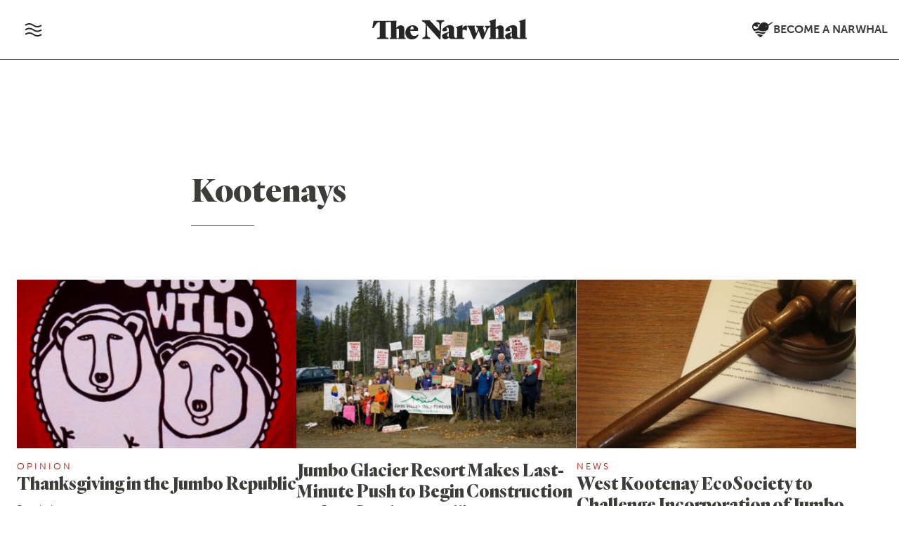

--- FILE ---
content_type: text/html; charset=utf-8
request_url: https://www.google.com/recaptcha/api2/anchor?ar=1&k=6LdqXrcZAAAAAMz-eLqMJbUrWXSfpD8SWvdBbDr_&co=aHR0cHM6Ly90aGVuYXJ3aGFsLmNhOjQ0Mw..&hl=en&v=N67nZn4AqZkNcbeMu4prBgzg&size=invisible&anchor-ms=20000&execute-ms=30000&cb=ig3m25wcqncb
body_size: 48655
content:
<!DOCTYPE HTML><html dir="ltr" lang="en"><head><meta http-equiv="Content-Type" content="text/html; charset=UTF-8">
<meta http-equiv="X-UA-Compatible" content="IE=edge">
<title>reCAPTCHA</title>
<style type="text/css">
/* cyrillic-ext */
@font-face {
  font-family: 'Roboto';
  font-style: normal;
  font-weight: 400;
  font-stretch: 100%;
  src: url(//fonts.gstatic.com/s/roboto/v48/KFO7CnqEu92Fr1ME7kSn66aGLdTylUAMa3GUBHMdazTgWw.woff2) format('woff2');
  unicode-range: U+0460-052F, U+1C80-1C8A, U+20B4, U+2DE0-2DFF, U+A640-A69F, U+FE2E-FE2F;
}
/* cyrillic */
@font-face {
  font-family: 'Roboto';
  font-style: normal;
  font-weight: 400;
  font-stretch: 100%;
  src: url(//fonts.gstatic.com/s/roboto/v48/KFO7CnqEu92Fr1ME7kSn66aGLdTylUAMa3iUBHMdazTgWw.woff2) format('woff2');
  unicode-range: U+0301, U+0400-045F, U+0490-0491, U+04B0-04B1, U+2116;
}
/* greek-ext */
@font-face {
  font-family: 'Roboto';
  font-style: normal;
  font-weight: 400;
  font-stretch: 100%;
  src: url(//fonts.gstatic.com/s/roboto/v48/KFO7CnqEu92Fr1ME7kSn66aGLdTylUAMa3CUBHMdazTgWw.woff2) format('woff2');
  unicode-range: U+1F00-1FFF;
}
/* greek */
@font-face {
  font-family: 'Roboto';
  font-style: normal;
  font-weight: 400;
  font-stretch: 100%;
  src: url(//fonts.gstatic.com/s/roboto/v48/KFO7CnqEu92Fr1ME7kSn66aGLdTylUAMa3-UBHMdazTgWw.woff2) format('woff2');
  unicode-range: U+0370-0377, U+037A-037F, U+0384-038A, U+038C, U+038E-03A1, U+03A3-03FF;
}
/* math */
@font-face {
  font-family: 'Roboto';
  font-style: normal;
  font-weight: 400;
  font-stretch: 100%;
  src: url(//fonts.gstatic.com/s/roboto/v48/KFO7CnqEu92Fr1ME7kSn66aGLdTylUAMawCUBHMdazTgWw.woff2) format('woff2');
  unicode-range: U+0302-0303, U+0305, U+0307-0308, U+0310, U+0312, U+0315, U+031A, U+0326-0327, U+032C, U+032F-0330, U+0332-0333, U+0338, U+033A, U+0346, U+034D, U+0391-03A1, U+03A3-03A9, U+03B1-03C9, U+03D1, U+03D5-03D6, U+03F0-03F1, U+03F4-03F5, U+2016-2017, U+2034-2038, U+203C, U+2040, U+2043, U+2047, U+2050, U+2057, U+205F, U+2070-2071, U+2074-208E, U+2090-209C, U+20D0-20DC, U+20E1, U+20E5-20EF, U+2100-2112, U+2114-2115, U+2117-2121, U+2123-214F, U+2190, U+2192, U+2194-21AE, U+21B0-21E5, U+21F1-21F2, U+21F4-2211, U+2213-2214, U+2216-22FF, U+2308-230B, U+2310, U+2319, U+231C-2321, U+2336-237A, U+237C, U+2395, U+239B-23B7, U+23D0, U+23DC-23E1, U+2474-2475, U+25AF, U+25B3, U+25B7, U+25BD, U+25C1, U+25CA, U+25CC, U+25FB, U+266D-266F, U+27C0-27FF, U+2900-2AFF, U+2B0E-2B11, U+2B30-2B4C, U+2BFE, U+3030, U+FF5B, U+FF5D, U+1D400-1D7FF, U+1EE00-1EEFF;
}
/* symbols */
@font-face {
  font-family: 'Roboto';
  font-style: normal;
  font-weight: 400;
  font-stretch: 100%;
  src: url(//fonts.gstatic.com/s/roboto/v48/KFO7CnqEu92Fr1ME7kSn66aGLdTylUAMaxKUBHMdazTgWw.woff2) format('woff2');
  unicode-range: U+0001-000C, U+000E-001F, U+007F-009F, U+20DD-20E0, U+20E2-20E4, U+2150-218F, U+2190, U+2192, U+2194-2199, U+21AF, U+21E6-21F0, U+21F3, U+2218-2219, U+2299, U+22C4-22C6, U+2300-243F, U+2440-244A, U+2460-24FF, U+25A0-27BF, U+2800-28FF, U+2921-2922, U+2981, U+29BF, U+29EB, U+2B00-2BFF, U+4DC0-4DFF, U+FFF9-FFFB, U+10140-1018E, U+10190-1019C, U+101A0, U+101D0-101FD, U+102E0-102FB, U+10E60-10E7E, U+1D2C0-1D2D3, U+1D2E0-1D37F, U+1F000-1F0FF, U+1F100-1F1AD, U+1F1E6-1F1FF, U+1F30D-1F30F, U+1F315, U+1F31C, U+1F31E, U+1F320-1F32C, U+1F336, U+1F378, U+1F37D, U+1F382, U+1F393-1F39F, U+1F3A7-1F3A8, U+1F3AC-1F3AF, U+1F3C2, U+1F3C4-1F3C6, U+1F3CA-1F3CE, U+1F3D4-1F3E0, U+1F3ED, U+1F3F1-1F3F3, U+1F3F5-1F3F7, U+1F408, U+1F415, U+1F41F, U+1F426, U+1F43F, U+1F441-1F442, U+1F444, U+1F446-1F449, U+1F44C-1F44E, U+1F453, U+1F46A, U+1F47D, U+1F4A3, U+1F4B0, U+1F4B3, U+1F4B9, U+1F4BB, U+1F4BF, U+1F4C8-1F4CB, U+1F4D6, U+1F4DA, U+1F4DF, U+1F4E3-1F4E6, U+1F4EA-1F4ED, U+1F4F7, U+1F4F9-1F4FB, U+1F4FD-1F4FE, U+1F503, U+1F507-1F50B, U+1F50D, U+1F512-1F513, U+1F53E-1F54A, U+1F54F-1F5FA, U+1F610, U+1F650-1F67F, U+1F687, U+1F68D, U+1F691, U+1F694, U+1F698, U+1F6AD, U+1F6B2, U+1F6B9-1F6BA, U+1F6BC, U+1F6C6-1F6CF, U+1F6D3-1F6D7, U+1F6E0-1F6EA, U+1F6F0-1F6F3, U+1F6F7-1F6FC, U+1F700-1F7FF, U+1F800-1F80B, U+1F810-1F847, U+1F850-1F859, U+1F860-1F887, U+1F890-1F8AD, U+1F8B0-1F8BB, U+1F8C0-1F8C1, U+1F900-1F90B, U+1F93B, U+1F946, U+1F984, U+1F996, U+1F9E9, U+1FA00-1FA6F, U+1FA70-1FA7C, U+1FA80-1FA89, U+1FA8F-1FAC6, U+1FACE-1FADC, U+1FADF-1FAE9, U+1FAF0-1FAF8, U+1FB00-1FBFF;
}
/* vietnamese */
@font-face {
  font-family: 'Roboto';
  font-style: normal;
  font-weight: 400;
  font-stretch: 100%;
  src: url(//fonts.gstatic.com/s/roboto/v48/KFO7CnqEu92Fr1ME7kSn66aGLdTylUAMa3OUBHMdazTgWw.woff2) format('woff2');
  unicode-range: U+0102-0103, U+0110-0111, U+0128-0129, U+0168-0169, U+01A0-01A1, U+01AF-01B0, U+0300-0301, U+0303-0304, U+0308-0309, U+0323, U+0329, U+1EA0-1EF9, U+20AB;
}
/* latin-ext */
@font-face {
  font-family: 'Roboto';
  font-style: normal;
  font-weight: 400;
  font-stretch: 100%;
  src: url(//fonts.gstatic.com/s/roboto/v48/KFO7CnqEu92Fr1ME7kSn66aGLdTylUAMa3KUBHMdazTgWw.woff2) format('woff2');
  unicode-range: U+0100-02BA, U+02BD-02C5, U+02C7-02CC, U+02CE-02D7, U+02DD-02FF, U+0304, U+0308, U+0329, U+1D00-1DBF, U+1E00-1E9F, U+1EF2-1EFF, U+2020, U+20A0-20AB, U+20AD-20C0, U+2113, U+2C60-2C7F, U+A720-A7FF;
}
/* latin */
@font-face {
  font-family: 'Roboto';
  font-style: normal;
  font-weight: 400;
  font-stretch: 100%;
  src: url(//fonts.gstatic.com/s/roboto/v48/KFO7CnqEu92Fr1ME7kSn66aGLdTylUAMa3yUBHMdazQ.woff2) format('woff2');
  unicode-range: U+0000-00FF, U+0131, U+0152-0153, U+02BB-02BC, U+02C6, U+02DA, U+02DC, U+0304, U+0308, U+0329, U+2000-206F, U+20AC, U+2122, U+2191, U+2193, U+2212, U+2215, U+FEFF, U+FFFD;
}
/* cyrillic-ext */
@font-face {
  font-family: 'Roboto';
  font-style: normal;
  font-weight: 500;
  font-stretch: 100%;
  src: url(//fonts.gstatic.com/s/roboto/v48/KFO7CnqEu92Fr1ME7kSn66aGLdTylUAMa3GUBHMdazTgWw.woff2) format('woff2');
  unicode-range: U+0460-052F, U+1C80-1C8A, U+20B4, U+2DE0-2DFF, U+A640-A69F, U+FE2E-FE2F;
}
/* cyrillic */
@font-face {
  font-family: 'Roboto';
  font-style: normal;
  font-weight: 500;
  font-stretch: 100%;
  src: url(//fonts.gstatic.com/s/roboto/v48/KFO7CnqEu92Fr1ME7kSn66aGLdTylUAMa3iUBHMdazTgWw.woff2) format('woff2');
  unicode-range: U+0301, U+0400-045F, U+0490-0491, U+04B0-04B1, U+2116;
}
/* greek-ext */
@font-face {
  font-family: 'Roboto';
  font-style: normal;
  font-weight: 500;
  font-stretch: 100%;
  src: url(//fonts.gstatic.com/s/roboto/v48/KFO7CnqEu92Fr1ME7kSn66aGLdTylUAMa3CUBHMdazTgWw.woff2) format('woff2');
  unicode-range: U+1F00-1FFF;
}
/* greek */
@font-face {
  font-family: 'Roboto';
  font-style: normal;
  font-weight: 500;
  font-stretch: 100%;
  src: url(//fonts.gstatic.com/s/roboto/v48/KFO7CnqEu92Fr1ME7kSn66aGLdTylUAMa3-UBHMdazTgWw.woff2) format('woff2');
  unicode-range: U+0370-0377, U+037A-037F, U+0384-038A, U+038C, U+038E-03A1, U+03A3-03FF;
}
/* math */
@font-face {
  font-family: 'Roboto';
  font-style: normal;
  font-weight: 500;
  font-stretch: 100%;
  src: url(//fonts.gstatic.com/s/roboto/v48/KFO7CnqEu92Fr1ME7kSn66aGLdTylUAMawCUBHMdazTgWw.woff2) format('woff2');
  unicode-range: U+0302-0303, U+0305, U+0307-0308, U+0310, U+0312, U+0315, U+031A, U+0326-0327, U+032C, U+032F-0330, U+0332-0333, U+0338, U+033A, U+0346, U+034D, U+0391-03A1, U+03A3-03A9, U+03B1-03C9, U+03D1, U+03D5-03D6, U+03F0-03F1, U+03F4-03F5, U+2016-2017, U+2034-2038, U+203C, U+2040, U+2043, U+2047, U+2050, U+2057, U+205F, U+2070-2071, U+2074-208E, U+2090-209C, U+20D0-20DC, U+20E1, U+20E5-20EF, U+2100-2112, U+2114-2115, U+2117-2121, U+2123-214F, U+2190, U+2192, U+2194-21AE, U+21B0-21E5, U+21F1-21F2, U+21F4-2211, U+2213-2214, U+2216-22FF, U+2308-230B, U+2310, U+2319, U+231C-2321, U+2336-237A, U+237C, U+2395, U+239B-23B7, U+23D0, U+23DC-23E1, U+2474-2475, U+25AF, U+25B3, U+25B7, U+25BD, U+25C1, U+25CA, U+25CC, U+25FB, U+266D-266F, U+27C0-27FF, U+2900-2AFF, U+2B0E-2B11, U+2B30-2B4C, U+2BFE, U+3030, U+FF5B, U+FF5D, U+1D400-1D7FF, U+1EE00-1EEFF;
}
/* symbols */
@font-face {
  font-family: 'Roboto';
  font-style: normal;
  font-weight: 500;
  font-stretch: 100%;
  src: url(//fonts.gstatic.com/s/roboto/v48/KFO7CnqEu92Fr1ME7kSn66aGLdTylUAMaxKUBHMdazTgWw.woff2) format('woff2');
  unicode-range: U+0001-000C, U+000E-001F, U+007F-009F, U+20DD-20E0, U+20E2-20E4, U+2150-218F, U+2190, U+2192, U+2194-2199, U+21AF, U+21E6-21F0, U+21F3, U+2218-2219, U+2299, U+22C4-22C6, U+2300-243F, U+2440-244A, U+2460-24FF, U+25A0-27BF, U+2800-28FF, U+2921-2922, U+2981, U+29BF, U+29EB, U+2B00-2BFF, U+4DC0-4DFF, U+FFF9-FFFB, U+10140-1018E, U+10190-1019C, U+101A0, U+101D0-101FD, U+102E0-102FB, U+10E60-10E7E, U+1D2C0-1D2D3, U+1D2E0-1D37F, U+1F000-1F0FF, U+1F100-1F1AD, U+1F1E6-1F1FF, U+1F30D-1F30F, U+1F315, U+1F31C, U+1F31E, U+1F320-1F32C, U+1F336, U+1F378, U+1F37D, U+1F382, U+1F393-1F39F, U+1F3A7-1F3A8, U+1F3AC-1F3AF, U+1F3C2, U+1F3C4-1F3C6, U+1F3CA-1F3CE, U+1F3D4-1F3E0, U+1F3ED, U+1F3F1-1F3F3, U+1F3F5-1F3F7, U+1F408, U+1F415, U+1F41F, U+1F426, U+1F43F, U+1F441-1F442, U+1F444, U+1F446-1F449, U+1F44C-1F44E, U+1F453, U+1F46A, U+1F47D, U+1F4A3, U+1F4B0, U+1F4B3, U+1F4B9, U+1F4BB, U+1F4BF, U+1F4C8-1F4CB, U+1F4D6, U+1F4DA, U+1F4DF, U+1F4E3-1F4E6, U+1F4EA-1F4ED, U+1F4F7, U+1F4F9-1F4FB, U+1F4FD-1F4FE, U+1F503, U+1F507-1F50B, U+1F50D, U+1F512-1F513, U+1F53E-1F54A, U+1F54F-1F5FA, U+1F610, U+1F650-1F67F, U+1F687, U+1F68D, U+1F691, U+1F694, U+1F698, U+1F6AD, U+1F6B2, U+1F6B9-1F6BA, U+1F6BC, U+1F6C6-1F6CF, U+1F6D3-1F6D7, U+1F6E0-1F6EA, U+1F6F0-1F6F3, U+1F6F7-1F6FC, U+1F700-1F7FF, U+1F800-1F80B, U+1F810-1F847, U+1F850-1F859, U+1F860-1F887, U+1F890-1F8AD, U+1F8B0-1F8BB, U+1F8C0-1F8C1, U+1F900-1F90B, U+1F93B, U+1F946, U+1F984, U+1F996, U+1F9E9, U+1FA00-1FA6F, U+1FA70-1FA7C, U+1FA80-1FA89, U+1FA8F-1FAC6, U+1FACE-1FADC, U+1FADF-1FAE9, U+1FAF0-1FAF8, U+1FB00-1FBFF;
}
/* vietnamese */
@font-face {
  font-family: 'Roboto';
  font-style: normal;
  font-weight: 500;
  font-stretch: 100%;
  src: url(//fonts.gstatic.com/s/roboto/v48/KFO7CnqEu92Fr1ME7kSn66aGLdTylUAMa3OUBHMdazTgWw.woff2) format('woff2');
  unicode-range: U+0102-0103, U+0110-0111, U+0128-0129, U+0168-0169, U+01A0-01A1, U+01AF-01B0, U+0300-0301, U+0303-0304, U+0308-0309, U+0323, U+0329, U+1EA0-1EF9, U+20AB;
}
/* latin-ext */
@font-face {
  font-family: 'Roboto';
  font-style: normal;
  font-weight: 500;
  font-stretch: 100%;
  src: url(//fonts.gstatic.com/s/roboto/v48/KFO7CnqEu92Fr1ME7kSn66aGLdTylUAMa3KUBHMdazTgWw.woff2) format('woff2');
  unicode-range: U+0100-02BA, U+02BD-02C5, U+02C7-02CC, U+02CE-02D7, U+02DD-02FF, U+0304, U+0308, U+0329, U+1D00-1DBF, U+1E00-1E9F, U+1EF2-1EFF, U+2020, U+20A0-20AB, U+20AD-20C0, U+2113, U+2C60-2C7F, U+A720-A7FF;
}
/* latin */
@font-face {
  font-family: 'Roboto';
  font-style: normal;
  font-weight: 500;
  font-stretch: 100%;
  src: url(//fonts.gstatic.com/s/roboto/v48/KFO7CnqEu92Fr1ME7kSn66aGLdTylUAMa3yUBHMdazQ.woff2) format('woff2');
  unicode-range: U+0000-00FF, U+0131, U+0152-0153, U+02BB-02BC, U+02C6, U+02DA, U+02DC, U+0304, U+0308, U+0329, U+2000-206F, U+20AC, U+2122, U+2191, U+2193, U+2212, U+2215, U+FEFF, U+FFFD;
}
/* cyrillic-ext */
@font-face {
  font-family: 'Roboto';
  font-style: normal;
  font-weight: 900;
  font-stretch: 100%;
  src: url(//fonts.gstatic.com/s/roboto/v48/KFO7CnqEu92Fr1ME7kSn66aGLdTylUAMa3GUBHMdazTgWw.woff2) format('woff2');
  unicode-range: U+0460-052F, U+1C80-1C8A, U+20B4, U+2DE0-2DFF, U+A640-A69F, U+FE2E-FE2F;
}
/* cyrillic */
@font-face {
  font-family: 'Roboto';
  font-style: normal;
  font-weight: 900;
  font-stretch: 100%;
  src: url(//fonts.gstatic.com/s/roboto/v48/KFO7CnqEu92Fr1ME7kSn66aGLdTylUAMa3iUBHMdazTgWw.woff2) format('woff2');
  unicode-range: U+0301, U+0400-045F, U+0490-0491, U+04B0-04B1, U+2116;
}
/* greek-ext */
@font-face {
  font-family: 'Roboto';
  font-style: normal;
  font-weight: 900;
  font-stretch: 100%;
  src: url(//fonts.gstatic.com/s/roboto/v48/KFO7CnqEu92Fr1ME7kSn66aGLdTylUAMa3CUBHMdazTgWw.woff2) format('woff2');
  unicode-range: U+1F00-1FFF;
}
/* greek */
@font-face {
  font-family: 'Roboto';
  font-style: normal;
  font-weight: 900;
  font-stretch: 100%;
  src: url(//fonts.gstatic.com/s/roboto/v48/KFO7CnqEu92Fr1ME7kSn66aGLdTylUAMa3-UBHMdazTgWw.woff2) format('woff2');
  unicode-range: U+0370-0377, U+037A-037F, U+0384-038A, U+038C, U+038E-03A1, U+03A3-03FF;
}
/* math */
@font-face {
  font-family: 'Roboto';
  font-style: normal;
  font-weight: 900;
  font-stretch: 100%;
  src: url(//fonts.gstatic.com/s/roboto/v48/KFO7CnqEu92Fr1ME7kSn66aGLdTylUAMawCUBHMdazTgWw.woff2) format('woff2');
  unicode-range: U+0302-0303, U+0305, U+0307-0308, U+0310, U+0312, U+0315, U+031A, U+0326-0327, U+032C, U+032F-0330, U+0332-0333, U+0338, U+033A, U+0346, U+034D, U+0391-03A1, U+03A3-03A9, U+03B1-03C9, U+03D1, U+03D5-03D6, U+03F0-03F1, U+03F4-03F5, U+2016-2017, U+2034-2038, U+203C, U+2040, U+2043, U+2047, U+2050, U+2057, U+205F, U+2070-2071, U+2074-208E, U+2090-209C, U+20D0-20DC, U+20E1, U+20E5-20EF, U+2100-2112, U+2114-2115, U+2117-2121, U+2123-214F, U+2190, U+2192, U+2194-21AE, U+21B0-21E5, U+21F1-21F2, U+21F4-2211, U+2213-2214, U+2216-22FF, U+2308-230B, U+2310, U+2319, U+231C-2321, U+2336-237A, U+237C, U+2395, U+239B-23B7, U+23D0, U+23DC-23E1, U+2474-2475, U+25AF, U+25B3, U+25B7, U+25BD, U+25C1, U+25CA, U+25CC, U+25FB, U+266D-266F, U+27C0-27FF, U+2900-2AFF, U+2B0E-2B11, U+2B30-2B4C, U+2BFE, U+3030, U+FF5B, U+FF5D, U+1D400-1D7FF, U+1EE00-1EEFF;
}
/* symbols */
@font-face {
  font-family: 'Roboto';
  font-style: normal;
  font-weight: 900;
  font-stretch: 100%;
  src: url(//fonts.gstatic.com/s/roboto/v48/KFO7CnqEu92Fr1ME7kSn66aGLdTylUAMaxKUBHMdazTgWw.woff2) format('woff2');
  unicode-range: U+0001-000C, U+000E-001F, U+007F-009F, U+20DD-20E0, U+20E2-20E4, U+2150-218F, U+2190, U+2192, U+2194-2199, U+21AF, U+21E6-21F0, U+21F3, U+2218-2219, U+2299, U+22C4-22C6, U+2300-243F, U+2440-244A, U+2460-24FF, U+25A0-27BF, U+2800-28FF, U+2921-2922, U+2981, U+29BF, U+29EB, U+2B00-2BFF, U+4DC0-4DFF, U+FFF9-FFFB, U+10140-1018E, U+10190-1019C, U+101A0, U+101D0-101FD, U+102E0-102FB, U+10E60-10E7E, U+1D2C0-1D2D3, U+1D2E0-1D37F, U+1F000-1F0FF, U+1F100-1F1AD, U+1F1E6-1F1FF, U+1F30D-1F30F, U+1F315, U+1F31C, U+1F31E, U+1F320-1F32C, U+1F336, U+1F378, U+1F37D, U+1F382, U+1F393-1F39F, U+1F3A7-1F3A8, U+1F3AC-1F3AF, U+1F3C2, U+1F3C4-1F3C6, U+1F3CA-1F3CE, U+1F3D4-1F3E0, U+1F3ED, U+1F3F1-1F3F3, U+1F3F5-1F3F7, U+1F408, U+1F415, U+1F41F, U+1F426, U+1F43F, U+1F441-1F442, U+1F444, U+1F446-1F449, U+1F44C-1F44E, U+1F453, U+1F46A, U+1F47D, U+1F4A3, U+1F4B0, U+1F4B3, U+1F4B9, U+1F4BB, U+1F4BF, U+1F4C8-1F4CB, U+1F4D6, U+1F4DA, U+1F4DF, U+1F4E3-1F4E6, U+1F4EA-1F4ED, U+1F4F7, U+1F4F9-1F4FB, U+1F4FD-1F4FE, U+1F503, U+1F507-1F50B, U+1F50D, U+1F512-1F513, U+1F53E-1F54A, U+1F54F-1F5FA, U+1F610, U+1F650-1F67F, U+1F687, U+1F68D, U+1F691, U+1F694, U+1F698, U+1F6AD, U+1F6B2, U+1F6B9-1F6BA, U+1F6BC, U+1F6C6-1F6CF, U+1F6D3-1F6D7, U+1F6E0-1F6EA, U+1F6F0-1F6F3, U+1F6F7-1F6FC, U+1F700-1F7FF, U+1F800-1F80B, U+1F810-1F847, U+1F850-1F859, U+1F860-1F887, U+1F890-1F8AD, U+1F8B0-1F8BB, U+1F8C0-1F8C1, U+1F900-1F90B, U+1F93B, U+1F946, U+1F984, U+1F996, U+1F9E9, U+1FA00-1FA6F, U+1FA70-1FA7C, U+1FA80-1FA89, U+1FA8F-1FAC6, U+1FACE-1FADC, U+1FADF-1FAE9, U+1FAF0-1FAF8, U+1FB00-1FBFF;
}
/* vietnamese */
@font-face {
  font-family: 'Roboto';
  font-style: normal;
  font-weight: 900;
  font-stretch: 100%;
  src: url(//fonts.gstatic.com/s/roboto/v48/KFO7CnqEu92Fr1ME7kSn66aGLdTylUAMa3OUBHMdazTgWw.woff2) format('woff2');
  unicode-range: U+0102-0103, U+0110-0111, U+0128-0129, U+0168-0169, U+01A0-01A1, U+01AF-01B0, U+0300-0301, U+0303-0304, U+0308-0309, U+0323, U+0329, U+1EA0-1EF9, U+20AB;
}
/* latin-ext */
@font-face {
  font-family: 'Roboto';
  font-style: normal;
  font-weight: 900;
  font-stretch: 100%;
  src: url(//fonts.gstatic.com/s/roboto/v48/KFO7CnqEu92Fr1ME7kSn66aGLdTylUAMa3KUBHMdazTgWw.woff2) format('woff2');
  unicode-range: U+0100-02BA, U+02BD-02C5, U+02C7-02CC, U+02CE-02D7, U+02DD-02FF, U+0304, U+0308, U+0329, U+1D00-1DBF, U+1E00-1E9F, U+1EF2-1EFF, U+2020, U+20A0-20AB, U+20AD-20C0, U+2113, U+2C60-2C7F, U+A720-A7FF;
}
/* latin */
@font-face {
  font-family: 'Roboto';
  font-style: normal;
  font-weight: 900;
  font-stretch: 100%;
  src: url(//fonts.gstatic.com/s/roboto/v48/KFO7CnqEu92Fr1ME7kSn66aGLdTylUAMa3yUBHMdazQ.woff2) format('woff2');
  unicode-range: U+0000-00FF, U+0131, U+0152-0153, U+02BB-02BC, U+02C6, U+02DA, U+02DC, U+0304, U+0308, U+0329, U+2000-206F, U+20AC, U+2122, U+2191, U+2193, U+2212, U+2215, U+FEFF, U+FFFD;
}

</style>
<link rel="stylesheet" type="text/css" href="https://www.gstatic.com/recaptcha/releases/N67nZn4AqZkNcbeMu4prBgzg/styles__ltr.css">
<script nonce="3O_3sD0L7SDN90qF92O5MA" type="text/javascript">window['__recaptcha_api'] = 'https://www.google.com/recaptcha/api2/';</script>
<script type="text/javascript" src="https://www.gstatic.com/recaptcha/releases/N67nZn4AqZkNcbeMu4prBgzg/recaptcha__en.js" nonce="3O_3sD0L7SDN90qF92O5MA">
      
    </script></head>
<body><div id="rc-anchor-alert" class="rc-anchor-alert"></div>
<input type="hidden" id="recaptcha-token" value="[base64]">
<script type="text/javascript" nonce="3O_3sD0L7SDN90qF92O5MA">
      recaptcha.anchor.Main.init("[\x22ainput\x22,[\x22bgdata\x22,\x22\x22,\[base64]/[base64]/[base64]/[base64]/[base64]/[base64]/KGcoTywyNTMsTy5PKSxVRyhPLEMpKTpnKE8sMjUzLEMpLE8pKSxsKSksTykpfSxieT1mdW5jdGlvbihDLE8sdSxsKXtmb3IobD0odT1SKEMpLDApO08+MDtPLS0pbD1sPDw4fFooQyk7ZyhDLHUsbCl9LFVHPWZ1bmN0aW9uKEMsTyl7Qy5pLmxlbmd0aD4xMDQ/[base64]/[base64]/[base64]/[base64]/[base64]/[base64]/[base64]\\u003d\x22,\[base64]\\u003d\\u003d\x22,\x22w5AlEcOwL8ObZ8K/wo8NDMOAE8KEdsOxwojCisKPTTc2ajBKLBt0woVMwq7DlMKNT8OERQfDlsKJb3o+RsORCMOow4HCpsKneAByw57CihHDi1fCssO+wojDuhtbw6UcASTClVDDvcKSwqpAFDIoGx3Dm1fCmT/CmMKLTcK9wo7CgSUywoDCh8K/dcKMG8O4wrBeGMOTD3sLCMO2woJNEjF5C8Oaw41IGUBJw6PDtnYYw5rDusKFPMOLRXXDgWIzY2DDlhNSR8OxdsKePMO+w4XDksKMMzkvcsKxcDnDiMKBwpJFWkoUdsOqCwdFwpzCisKLfMK6H8KBw53CoMOnP8KvecKEw6bCscO/wqpFw4TCj2ghTBBDYcKodMKkZmzDt8O6w4JmAiYcw6HCm8KmTcKPFHLCvMOaV2N+wqEDScKNIMKqwoIhw6YfKcONw653woMxwqzDjsO0LjgtHMO9bh3CvnHCpcOtwpROwpoHwo0/w5rDssOJw5HCqnjDswXDgcOkcMKdOz1mR13DhA/[base64]/dUs9woPDicOewqtNw5nDmsKHw5sRwobCp2TDslpGKBd7w5EGwr/[base64]/CmEZ0w5TDpxHCr8KDFsKFw6pOHkMNEjtNwrN4ZALDnsK3OcOme8KCdsKkwozDhcOYeHZpChHCmsO2UX/CvX/DnwAgw4JbCMOewotHw4rCvkRxw7HDr8KAwrZUGcKEwpnCk3LDrMK9w7Z1LDQFwrLCscO6wrPCuwI3WUE+KWPCjMK2wrHCqMOBwqdKw7Ijw5TChMOJw4BWd0/Cul/[base64]/w7/Du8K9AcKFH2zCtgXDpsOqwqrDpGw7Rlgdwpo5wqEGw7zCnwfDqMOBw6zDmTYkOTEpwossAgETfzHDjsOMOsKrB2NjMhPDoMKnHH3Dk8KfbXDCtcKDKMKswpAXwr0yZiPClMK6wpXChsOiw4zDjsOZw4jCu8Owwo/[base64]/CmkXCssKGwoVhwoLCjGLCiBtqK8Oyw5/[base64]/CrcOxJhDCt8Kww6PDiWs8HknCucO7wqFXOEt6RsOqwpHCuMOtHlcjwpHCmsODw57CmsKAwqgTKsOYSMO+w7kSw5rDm05aYx9FGsOOb3nCnMO1elJjw4XCqsKrw6hWHRnCpA7CkcObD8OCUSvCujtiw6IEP3HDqsOUdsKuMWlVXcKwPkV4wqofw7nCksO3XDrCn1h/w7zDlMO1wrUtwqfDkMOzwoPDiWnDlA9vwprCjcOWwow9B09Yw5NFw64Gw5XCoVhVU1/CvwHDux1YHS8TB8OlQ0ovwotGYC9FbxnDkEMVwp/DqMKPw6ABPTbDv2IIwokAw5bCmTNIdMK6UxtUwplZF8Oaw7wYw6nCjnMYwobDqMOsBzPDgC7Dh2RBwq4zIsKVw6whwo/[base64]/DhEA7w61EPDs+YjwWwolMw7/DqzbCuTnCk3lSw5AVwrYdw4JWccKmCmPDhGbCiMK5woBVSXktw7jCvTASW8OseMKnKMOoJ0snLcO2DWhXw601wogeXcKQwpLDlsOCTMO8w6LDiWt3N2HConXDvMO/[base64]/FcOxd8KRU8OeGznDtlnDhFTCk0EUJBEvwr1cEWLDpmEyLsKXwoMPb8KKw6AMwqw7w5nCksOkwozCkB7ClH3CsSsow5wpwr7CvsOdw5HDuChZwpXDs0rDpsK/w6Akw5vDpUzCsgtNc24CBgnCh8O3woJTwqfDuBfDvsOYwqIFw4zDkMKYAsKXNMOhHDTCkncCw4LChcOGwqXDisOdN8OuDgEew7dzAWbDuMOtwrNCw53DhnnDpVTCjsOQJMOOw54bw6FnWEnDtWzDhRRPLxLCrWTDs8KdA2nDrltyw7/CuMONw77CiGhmw7xtCU7CgCBGw57DksKVWMO2YQMsBEnCiQDCtMO+wqPDkMOPworCvsOzwpdnwq/CnsKlUloawr1JwpfClVnDpMOAw6hQaMOqw7E2JcKow4N+w6sHClrDrcOIIsK0VsO7wpvDjcONwrdeTX1kw4LCvGRhblnChMK5HUoywrbCmsKywoQjZ8OTK0t/FcK8EMOcwqbDk8KqAMKaw5zDocOtQ8OTOsOGGnBKw6JFPjVAUMKRBEpJLQrCl8K4wqc9e1coMcK8w57DnAsjckNoA8KZw7fCu8OEwpHDucKVDsOiw6/Dh8OLV2fCgMOMw4rCnMOswqBffMKCwrTCv2HCpRPCksOfw6fDuUnDrTYcLUAyw4EUNcKoDsOCw5oXw4QpwqjDmMO0w7s0w4nDtGEaw5I3QMKqcD3CkXlpw7YDw7dGYy/DjjIUwpYzRcOIwrMnGsKBwqEKw7RobcKeV1UbIsK/[base64]/BSbDgsOSL8O2L3PCikjDqMOXbWkbLMK/[base64]/[base64]/CrMO6w5A+aE3CssO3f8K5GMOdfMKvcU7CkFbDryzDmxQ/DkMwel4Aw74Xw53Cm1XCncKjSjI3OC/DqsKRw78yw5F0ZCzCncOewrzDtsOzw7XCoArDrMOUw608wqPDi8Kpw6ZwLiXDnsKvQMKzFcKYZMKYPcK0ScKDUkF9RhnCgmXCmcOvQE7CkcKgw7rCuMOsw77Cow3Cj3lHwqPCjQB0WhLCpWc6w6/Duj3Dq0ZZdi7DtFpeMcKHwrg/HGrCi8OGAMOEwqbCjsKgwo3CkMOEwoUcwoEHwozCuTl2Q0sxO8KOwpZLw7ZGwqoqw7DCgMOZGMKfL8OleGdBd181wrB5C8KjA8OIScKEw74lw4Fxw4DCiTptfMOGw4fDh8OhwrslwrvCjlfDjMKDWcK+AAIAc3DCrsOBw5rDsMKcwp7CrSPDgXQ4wr8jdMKYwp/Djy/CrsK5UsKiXRTDgcO2e1kowqbDucOyY2vCqkw2wqXDsAoSF3MlRVA3w6c/Oxcbw7HDmhkTVzjDqQnDsMOcwqsxw5bDlsOORMOTwrEUw77CnzNIw5DDsFnClFImw5tDwoRUZcK5NcOcW8K/w41uw5XCpl4nw6rDpwcQw5cqw51zHcOTw4EYMcKBLMKzwpRNMcK9GGrCsCbCh8KEw44wO8O8woHDtk/Du8KbaMOTOMKDwqIcPTwXwpMxwqzCoMKiwrQBwrd8EzRdHwzDscOyaMKhwrjChMKXw7wKwq1NJcOIElPCrMOmw4nCocOKw7MCGsKXAWvCn8Knwp/Cuml9OMOCDRXDsTzClcOEKCEUw55BV8Obwo/ChDlXNWx3wr3Cmw3DncKjw5fCuH3CvcOjMnHDhF43wrF4w67CiGjDhsO4wp/[base64]/DlsO6w68pScOVw5fCkGbCosKjFMKJJ8KLwofDoBTCscOIYcKOwq3DvC8Mw6xJLcKHwqXDnxl8wqw4wqjDnXfDjA0iw7jCpFHChw4CGMKEADPChigkI8KoS2wVO8KdGMKyYyXCqA/DqcOzRkhYw5hWwpEbHsKww4fCgcKYDFnCi8OQwq4sw6w2woxaeRLCjcOXwqoCwp/[base64]/CocOtw6FBwrjCqMKhMsK7w5o+emAICm/DhsKoG8KCwrjDoHbDn8OUwpfCvsK/wr3DqiojfDXCkQrCt3AsBgZnwqQrWsK3DlNYw7fCvxnDpnfCosK5GsKSwqQ+ecO1wpTCsGrDjy4Dw6rCicKaYn8pw4nCtmNOJ8KxL2bDkcKkYMOswr8vwrEmwrxCw47DtjTCr8KRw44Awo3CqsK2w4sJYDvCiHzCgMKdw5xJw5LCqlzCmcOww5/CkApgdMKfwqR4w7gUw59mRXXDvnlbXyfCuMO7wrzCvUFowp4dwpAMwpbCp8K9XsOMJWHDssO7w6jDj8OdDsKsRyPDgw9GRsOwcG18w4/Ci1nDqcOcw4g9BxwDw4E2w63CjsKDwoPDicKyw7B3IcOHw7xpwqjDsMOWOMKhwrUdZETChQ7CkMOswr7DhwkDwrRldcOHwqLCjsKLQMODw5BRw7LCtxsLQyhLIi4seH/CtMONwqxzf0TDmcOzEC7CmzdIwoHClsKiwojClsK5QhwhIlRcbElJOgvDk8OADVM0wpDDngzDlsO3NX5bw7ZYwolBwrXCgsKKw4d1SnZ2P8O9SSosw5MrccKpDh/[base64]/DkMO2wq3DuMKaaXRtw5BpNydSHFrDmSdTBW5WwqHCnBUHaz0Pb8OmwrPDkcKEwqjDo2FiFSfChcOMJMKdO8Oxw5TCuwkJw7oER3zDgkcdw5fChydFw6/DkjvCgMO8UsKBw55Nw59Rwqolwo1/[base64]/w5nDryLDtsK5bTYVVGoqTBrCrz4qeFR6w586ah8XXMKVwr0ww5LCv8O1w4bDrMO2OSYpwqbCrcOdV2IGw5LDu3oqdMKoLGJ8WRrDmsOQw6nCq8KDQMO7C3k/wpR8VAfCpMOPCnrCisOYB8K0fUzDjcK1N0gnZ8O9ZFvDvsKXRsKLwo7Cvg5ow5DCtnwtA8ONHMK4HGoXwo3CiBJ/wqlbSyg8bXA2SMORdFgSwqs2w7/[base64]/wrLCqhljwpNIfsKZw7/[base64]/Dv8OGw7BTW37DoMOZKSsuECJvwoozJE/ChMK/UMKDOzwTwq5Cw6ZJHsKWU8Oew7jDjcKew6fDvyAibcKbGn/[base64]/[base64]/Ds1RQcVNUGGsiwrPCv0PDqzTDisOzI0jDpgnDk0nCghfCkMKgwq9Qw5klcRtbwo/Cngw2w7rDocKEw53DtQJ3w4jDlUNzR1Rswr02V8O2w67CqFXChgfDrMOBw7EowrhCY8Ojw5vCmiofw7J5C0oBwqJHCS4mYmlNwrNgecKlFsKbJ3UYX8KscDPCjHvDigfDlsK/wqfCgcKNwqEkwrQXcMOpf8KtHQwJwrJcwoNvdwnCqMOHBl1bwrTDk2PClArCuVvCrDzDvcOYwoVMwqhKw6BBYxjDrkzCgy7DpMOnXwk6c8OfcWllTGvCr0IxTh3Cpl0cJsOKwqBONDpTZAjDkMKjGFZQwqjDhSLDusKIwq8bKljCksOONWrCpmQUCcOHaU4CwpzCi0/CvsOvw4oLw45JfsOkeGPCqcKewq5BfATDqMKmZgPDisK5VMOPwrjCm0Y3w4vCiH5tw5QqL8OBO2DCoW7DikjCnMKmEsKPwpYcaMKYacO5D8KFDMOGTQfCtxkPDcO/bcKlUyonwo3DqcO9wocmK8OfYHvDl8Osw6HCnHwyQ8O3wqhCwr8jw6LCpVMfCcK/[base64]/wp8dwotEMXrDvcKIw5rCkixHVMK0CsO8wphtACJGwppLRsKKJMKgOm9xZibDqcKfwqTCmcKucsO0w7LClx4twqXDg8K1RcKUw49gwoTDgiglwpPCqMKibcO5H8KcwoTCscKHE8O/wopHw7rDh8K4bXI2w7DCgSVKw79BF0xGwrPCsAXCp0HDv8O3IQTChMOyMl1lVxk0wqMiFB9SdMOxRXR/[base64]/[base64]/[base64]/CmRcLbCM3FsKQPV/Dpw4bw4vCscKHLsKFwrhQGMKTwovCr8KNwqwHw43DvsK8w7/CrsOhEsKZb2vCpMKqw6vDpg7DjxXCqcKXwrjDgmdVw70Cw55/wpLDs8O7RThMbBHDicKZaDbDg8KqwoXDpG4ww6vDjGrDj8Klwr3CtULCuwcAA112wpPDgmnCnk8SesOowoEqOT/DqhcLbcOLw4TDkxYhwoLCtMO2VgfCkT3Di8KJEMO7Q2vDnMOfDjIfQF4DcExuwo3CtVLChBp1w4/ChhrCqX16JMK8wqjDhUzDhVwjw4/DmcOCEh7CvsK8U8OOJE8WRhnDhCZlwo0DwrrDmyzCtQ4Ewr7DrsKOM8KHL8KHw4/Dn8Otw4VpWcKRPMK4f3TCpVrCm0UwBXjCi8Ofwr4OSVpEw7nDtF0+UgzCum9CasKpawppw43DlnLCs1s8wr9TwolzQADDsMK5W2QXJBNkw5DDnw1Jwr3DnsKVXwfChcORw4LCl2zCl0PCjcK7w6fCg8KAwp1LdMOBw4/Co3zCkWHCuGHCgypawr1Iw4bCkQ/DqToQH8KuQsKqw7FUwqQwCALCq0trwr9iXMK9HFYbw5c7w7UIwr9Pw67CmsOWw4rDqsKKw7sfw5J1w5PDgsKTQjDCmMOyOcOPwp9PRcKOfjMyw5h4w5/CkMOjDSh7wokBw5jDh3wOw5oLBRMGf8K6ICPDhcO4wqjDhz/CjEQxclkqB8KLQMOUwrPDiiZ4VgDDq8O5HcKyVhszUCd0w7/CinpTEHMew73DqsOCw7tKwqbDv3I2bi80w57DggEjwrnDscOuw5I3w64gJkjCpsOSKsOxw6UiFsKjw71PcwHDvsONO8OBQMOwWznDhnfCnCrDoGTDvsKKGcK4acOpAFzDpxjDmBfCi8Omwp/CtcKAw5w6f8Obw5x/bg/Dgl/Ct0/CrGzCtjs4VgbDlMKTw7bCvsKgwqXCij5WcjbDk1siC8OjwqXClcKuwqrCmivDqU4fekIoOVNkAQrDqnHDisKMwpDCl8O7DsKPw6jCvsOrZznCjV/Dr1rCjsOdOMOpw5fDl8Kgw4PCv8KMHzAQw7hKwp3CgmcmwqHDpsOTw6cyw4lywrHCnMOYdwvDuX/DhcO5wqR1w6k4ScOcw77CmXHCrsOBw77DnMKjWj7DmMO8w4XDoSTCg8KjVnHCrnAGw4zCucOFwqI6BcOww5jCp2MBw5tNw6fClcOjTcOBYhrCj8OMPFzDvnozwqjCoANRwpZAw4sfZ3LDnCxrw5NOwrUTwq1/woVewqhiK2/Dl1HChMKvw63Ch8Kkwp8uw6pMwo5Owr3Dv8OhAy01w4kmwpkZworCiwDDusOJQMKDC3bCjHBzV8OgWFx8bcKww4DDlAnClk4mwrhuw7jDkcKxw451fsKywq5Ew5tDdClOw6g0EnAdwqvDjSHDtsKZSMO/GsOXOUELBRBHwofCvMOXwppbAMOYwoIDwoQ1wqTCm8KEEHJNc1bCgcKcwoLDkmTDrMO4dsKfMMKZUSDCpsKaYcO5JsOYZRzDqkkALAXDs8O0bsO6w7zDhMK/[base64]/BcOjXsOKwr3CtitIwr5wWcK1NVk4J8KZwqDDlgXCkAtCw7DCg1bChMK7wp7DqiTCqsKOwqTDkMKqIsO/[base64]/KkglYSQEa8KhasOuw5bCnmLCpzknw4jCksKFw7TCnCDCv3XDkAbCsFDDv2MVw5Itwok0wol0wrLDmz8Sw7Ncw7vDucOTCsK4w4oONMKBw4PDnSPCpzxEDXhLLcOaS23CnMK7w6Z6W2vCp8KRLsOWDD5wwoZ/[base64]/[base64]/CkzVTVTkoFMOJHUHDisK0eGHCqjAmKG4xw6IKwojClBcrwooLEQ3CvQR/[base64]/[base64]/Ckzt0w5syNX5Pwqg3bMOrUzdOw5vDuCbDmsKuw590wqTDjcOGw7jCkyoAKcKYwrTCoMK4T8KUbQrCrxzDsGDDlMOeaMKMw48ZwqjDoDEbwrRNworCj2Ffw77DoUfDvMO4wr3DqMKtDMOlW2xew6rDvn4NNcKXwrEkwpNGwoZ7KQ9rc8K5w7pNY3Y/wotmw7LCmXYdUsK1XhcoZy7DgVfCv2FjwrIiw5PDpsOMfMKjQmZOV8ODM8Oiwp8hwrc8PhnCmjZ3OMKeTz/CjDPDp8K1wrE1UcKrbsOEwoRqwqttw6nCvTxZw5Evwop3UMK6NlU3w4fDi8KTKjXClcO9w4xTwrVRwoxDbl3Dky3DpHPDlFl+Ix1Zc8KMK8OWw4Q2KT3DvMO1w7TDvsKwAAnDqz/CtsKzIsOZHlPCnMK+w4lVw5QAw7bCh2xSwrHDjhvCn8Kdw7UwBjsmwqsAwqDCkMOXeGnCiAPCisKZMsOKFXd8wrXDnDnCnQorXMO9w4ZyfsOjZnB1woYYOsOobMKsQsOYFG5kwoM0wrPDlMOAwqDDn8OCwoZbwpnDgcKoQsOdQcOnKF3CmlnDkifCtic/wpbDocOtw4EdwpTCrsKDasOkwrFvw4nCusK4w7TDuMKqwpXDu1nCjBPCgn8AIsOBPMOeb1IPwqZRwoVEwpzDpMOeHH3DsUhDLcKPBhrCkx0AHcOjwofChMK5wp3Ck8OYU2LDp8Kjw5Yrw43Dn33DmzEzw6HDoHEgwq/CmcOnVMK2wqXDn8KELwI/[base64]/CtcOQwovCoit9w4hZWsOOwrR9KsKWT2p/w4I+woTDiMO3woN4wqYWw6YUXF7CpsKaw5DCs8OxwpwtDMK/w6LDnlQvwo3CvMOGwqPDn0o6JsKMwrIiESZxLcOdw4bDnMKmwpVdbg59w4xfw6nCgh3CnzFPeMOhw4/Cvg7DlMK/OsOzRcOVwqxOw7RLTSIcw7DCk3jCvsOwFMOQw41Yw59XC8OiwrhhwqbDtnhBCDQnaEpqw6tRcsK2w4lBw5HDjsOow6RGwp7DtDnDlcKmwqnDowLDuhM7w6saJFHDv2JhwrTDm2/CrUzDq8OFwr/[base64]/wpdbw4LDomJVbUJuw5TCmCM6wp5mQMOJK8O6Mx4jCSZqwprCr1J5wpPCgxTDqlHDmsO1SGvDmEF6OMOBw7B7w6ExBsOjM0ccYMOZRsKqw4BPw7UfODJLVcOnw4PCqcO3LcK7GzDDoMKTMMKVw5fDgsOtw5lHw4TDu8K1wqxEKWknwrfDhsOoSE/[base64]/Cp3FfYhvDiQDDvFEfQMOdD8KZwoHDrsOrecKrw74XwrUDSHcNwoo+w77Cu8OlZ8Knw7ITwoAIFsOBwpPCgsOowossEsKpw6R9wpjCgELCscO/w7rCmsKlw59HNMKZecK+wqjDt0TClcKwwrBgPCAmSGLDq8KITUYRDsKIBWPCjsOzwpDDkwEXw7HCnVbCmH/CvQUPBMOKwrDCrlhcwqfCqHVowrLCvDDClMKvLkAXwoXCu8Kmw7zDgX/Cm8OiRcOIUxADNhNdUsO6wo/Dk0AYZTXDssKUwr7DpMK4IcKlw6NfSx3DqMODJQ0mwrPCv8OVw7x2w6Qpw57CnsK9e1gEUcOlGcO0w43ClMO8d8K2w6cOFcKTwqTDkAhUUcKINMOvD8ODdcKDAQjCssKOP3wzCQsSw6xtRRhxHsK8wrRfdihIw6sGw4XChl/DjVNlw5h/[base64]/CnVPDvzzDr8OeQMKIeG1pwoclNgt1BsKtw4wIH8K9w5jCsMOsA3whXsKww6bClmRKwqjCsCrCuConw4xpNysrw4XDvmpCdlPCsy9lw6LCqzfCiyUOw7xuLcOWw5rCuinDjMKWw6gDwrHCqlNWwo9TasOIfsKPTsKzWWzDlyF3IWsVPsOyAy4Ww5XCkELDm8Kmw7/CqsKSS18Pw69Cw791U1Avw6PDohjCrcKjMn/CvBnCnUPClMK3DEsrM0wFwpHCvcO5LsKdwr3CjsKYCcKFecOKSTLCnsORIHfClsOiHwlFw50XFy4cw7F9wrQfZsOfwqwQw4LCmMOiw4FmFHDCgm5BL2DDtmvDrMK3w5zDvsO/[base64]/DpBfCmMO+GzsYNsOJw5dhwovCusOiwrMowrl6w5JxRsOtw6jDhMKOF0nCo8OowrYXw4PDlzRZw7PDkMK4AlkMXkPChD4QecOXbj/[base64]/WcKvw5bCqywFAArDhzBzMcKAccO1KyHDh8O2wo0QJ8KtHTYZw4Vmw4jDgcO2VSbChW/[base64]/CksKpw7khw5HCtsOFI8K5wpHCpglmwqMifXPDs8KMw4rDvcK8LsO4O17Dm8OychvDmEbCucK/wrs5UsKWw6fDrQnDhcKvaVpbEMOEMMOvwpfDq8O4wrAawqvCp3ckwpLCscKXwqlvSMO4CMKsMWfCmcOtUcK8wqk/algBTcKnw6RqwoQkGMKsJsKHw5XCvQDDuMOwUsOmNUPDq8O7OsKmMsKbwpAPwq/CqMKBQgoKMsOhTxlew6hKw4UIewpdOsOMCTtGYMKhAXvDglDChcKLw45Jw7TDg8Kcw43CtcOhYVILw7VfbcKHEB7Dl8Knwrh8Xyt6wovCki3DqCQsJ8OCwr9zwrxJZsKPZcOnwpfDt0k0ew0LSnHCnX7Du2/CvcO4wq3Du8K4I8OqD3NCwqrDlgQLRcOhw6zCoBEIb2/[base64]/Ci3A+JW7Dr8Kswq0awrXCoylvdcOEIsKmwoZ4w7wNPCjDncKjw7XDpwB0wofDgUgcw4PDtmAqwo7DhkFmwr9kBTLCrBjDgsKcwonCscOEwrRLwofCscKDTnnDpMKJccKZwqV7wr8fw4jCkRkRwpIvwqLDiANDw4XDv8OxwqllRT/DtX4Jw7nCjVvDm1/CssOQQcOBfsK8wrHChsKFwpLCp8KbIcKUw4jDvMKww6tJw7lZcAorTG0yZMOhchzDiMKuVMKnw496Lw1bwo1TE8ODEcOKOsOAw7FrwqV1SMKxwpRbbMOdw4Zgw554dMKIV8O7RsOIP2hUwpfDtHzDqsK2wpXDnsKkc8KQU1A+KX8RP3x/wqNGHlXCnsOuwqVQfSE/wqskLFjDtsKww6TCvEPDssOMRMKqCsK7woEzc8Oqa3pPRmJ6T3XDolfDmsKEeMO6w6PDrsKKDC3Du8KtHBHDoMOIdickDMKeWMOTwpvCpzLDsMK4w4jDg8OAwqjCsHEFJkp8w5R/[base64]/ClsO4MMKQHsOjTUEKJMKgwp/Dt8O+w69cMcOaYMOFWsOkIMKVwrFAwqQTw7TCh0wtwqDDkXlVwp3Ckiwvw4/[base64]/wqR9w4fDjiwFw6MNwqDDryDCmMK/wqPDnMOuCsKzw4ZVwptjKhdeHMO6w5EBw4TDpcKLwoHCiXfDu8OqED8eS8KbKT5zWglkVB7Dt2dJw7vCl0g/AsKXG8Osw4LClXHCjUE7w40bEsOjBQ5xwq1YO2bDksOtw6xDwpVFXVLDrTYqIcKOw4NOKcO1ElLCmMKIwo/CtyTDsMOkwrdfw7lidMOhccKOw6zDnsKqIDbCnMOQw6fCpcOnGgDCtXrDlytvwr4cwojCqMOddg/DuiDCsMONBzjChcOPwqQDNMKlw7wyw5sZOjknc8K2FGDCmsORw6FSwpPCiMOVw5QuKFjDnmXCkwVsw6cXwqQEHCgOw7NpWRbDsQ4gw6TDp8OXdClMwoJGw7Mmw57DkETCnh7CocOcw73CnMKENBcAScKCwrfDnw7Dt3MDeMOrQMKzw6kiW8K6wr/CjsO9wrDDnsOoTRYBUEDDgwbCn8KLw7/CrQxLw4jDisOcXEbDn8KXc8OOF8Orw7XDvw/Cvi1zSWfDtXAkwrvDgRxHQMO3D8KhaXvDvE7CsGIIaMObGMOEwr3CnX4Lw7TCrcK4w7tXKhrDi0JpBTDDsCg+w4jDnCjCh2jCkBVVwooEw7TCoX1+NUdOUcKSO2IHdcO3woIvwrInw4Unwp4CYj7CnABQD8Kcd8KDw4HCvcORwobCn3k7WcOawqEyWsO7TF9/enc8wqEwwpN9wq3DssKFJMOUw7/DosOnTDMYJRDDgMOPwpIlw5F9w6DDkX3CocOSwoB2w7/[base64]/DgcOtwoUXC8O0wrLClScuRsKbLm/DtQ7CvcK+Vi0Iw5c9cUHDgl86w5rCoF/[base64]/wqk4bVHChsOgMR4zw5bCtQjDmRl/wr1JP0R7UG/Dt0nCpcKYWzjDssKUw4JTccOCw73DgsOcw5vDncK3w67CgDHCqkfDgcK7UFfCncOtajHDhMOZwpjDu2vDqMKPPh/DqcKMR8Knw5fDkSnDjltAw6kMcGjDmMOGSMK4ZsOxRMOaX8KrwocNQ3PCgT/DqcKqM8KFw7DDsyzCnHghw77Co8OzwpbCscK4OyrCgsOJw6gcHQDCjcKbDmlAa1nDicKXfTURWcKWPsKUbsKNw73Dt8OqacOtXcO1wps7T1fCuMO4wpfDlcOdw5VXwqbCrDZofsOyFw/CrMOJeT9TwqptwrVgA8KiwqI5w7NIwobCh0HDksOgBcKtwpZPwp9tw6PCuT4Fw47DlXfCocOpw5V1cgZxw7rDl21YwqR4f8OEw4TCt10/w4PDpsKcQ8KZByXDpjXCqXluw5hzwogwKsOaREdkwqPCjMOiwoDDrcOmwp3DlsOAKsOwbcKOwqLCl8Kywo/Dt8KHFcOawpkMwoJmZcOPw77ChsOaw7zDm8K5w7DCog9iwrLCtiNFCA7CiHbCvQ4pwr3DlsOsf8O8w6bDg8K/w7VKR2LCgUTDocK5wqDCuy81wrYZeMOBw4HCo8Ouw6PCl8KILcOxLcKWw73DtMOTw6HChjzCq2Qiw7fCpBXCqnhYw5rDrwhjw4nDnkcww4PCoFrCujfCksKeIsKpJMKhV8Kmw7gBwpTDknbCk8O7w7svw6wnJk0hwq5bHFl/w780wrJOw6hjw4DDh8K0acO2wqbCh8KfaMObeER4JMKgEzjDj2/DgDPCi8KlAsOLM8KjwpwNw6nDtxPCpMOtw6LDhMOnT2xVwpsPwonDocK+w4AHHlEJXsKDVgzCncOgOH/Co8KUYMKICkjDmR9WcsORw77DhzbDrcOMYV8wwr0GwqE6wrBcE3s2w7ZAw5jDmzJoHsOPPMKTwppEcWIIDkjCqDEMwrLDmkPDucKhaX/DrMO0N8Oyw7fClsOSOcOLTsOWJ3jDh8KwLigZw6R4eMOVHsOTw5rChSIzNg/DjR1/wpV0wpwHZDs6GMKQccKfwocHw6oGw7xySMKjwrVIw4xqb8K1BcKkwpcsw5nCsMOFETFiHhrCjcOXwqfDqMOow6nDmcKcwrM/[base64]/[base64]/CvmVbd8K1Ik8hW8O0cG3DgizCqnBmw5FHwoXDkMK/w68Yw6LDtRMRdRZjwrfDpMOAw6zCkB7ClAPDksK1wqJCw6XCmiJrwo3CijrDmcKiw7HDgkQFwrorw4x4w7nDvgHDvGnDt3nDjcKNDT/CsMKhwo/Dm0Uuw5YEZcKww5Z/DMKUHsO1w4HCgcOKBXXDs8Obw7lQw7Rsw7zChDQBU0TDucOBwrHCuD9TZcO0wpXCu8K/bhLDhMOJw74LSsK2w4dUP8K7w4hpI8KvYQ7Cs8K1JcOdcl3DomRuwoglRWLChMKKwpLDlsO9wpfDrsOjOkwuworDrMK2wpNpa3rDmsK0PWbDr8OjYVfDs8ONw5wNQsODXsKKwpMpHX/[base64]/Co8KqAcONOsOmS3hWNMKCdjFTFzzDu01Ww6tHZScjEsKNw4bCnHvDvVnCi8OBKMOVO8Okw6bCu8OuwoTCrDlTw4J+w4p2EX0vw6XDgsK9IRUrWMO5w54HVMKpwpbCtzXDlsK0DsKseMKjS8KeV8Kbw68Ywpd7w7Q7w7oswqATVR/DjQrCg2tmw70Ow48gADjClcKDwrDCi8OQN3TDgivDjsK9wrbCmg5lw6/Dn8K2H8KDQsKawpzCt2tQwq/ChhHCssOqwpbCncKoLMKaMkMJw7XCm2d4w5wLwodkHkBkK0TDoMOrwpZPaXJ7w5DCpEvDtj7DkBoWIE9YGVEVwoJIw5fCtsOYwpPCjsOoOcOjw4JGwrwJwplCw7DCl8O2w4/DtMK7IcOKOGFkDHVMYsOyw79tw4U3woMuwrbClzIMYkdKSMK6GsK3dkzCnsOEWFFiwpPClcKUwq3CukHDoXDCosOFw4vCvsKWw7dqw47DiMOQw4rDrTV4J8ONwqPDr8KxwoYIOMO2w4bCncOjwo8/BsOGHCXCoUIywr/[base64]/NMOqOizCgcOnDjtcF8OfwrnCnijDpsKHER8Hw4TDvWTCjsKLwrnDucOTVzDDpcKVwqTCvH/[base64]/[base64]/Dh8KrwpgySyrDqsOqHBRTFH3DpMKEwpUSw6NvKsKKW2DCiXYgQcKLwqfDjA1ROkIsw4rDjAo8wqkmwoPCg0bChFVDE8KATlTCqMKvwqo7YCHDkAHCgwhVwrHDmcKcWsOJw6BdwrnCgsKKQyk3BcOCwrXChMKdVcKITBbDumMDQ8K4w5DCuBhJw54Gwpk+BG/[base64]/CilzDsMKVw5FMw6gGeMO/w5EXwrzCs8KDFVfDlcO5fMO6B8Okw5HCuMOyw43Dn2TCshUJUgDClxxSPUvCgcOtw7w4wp3Dv8KVwrDDr1U8w6k+awPDnz8LwqHDiQbCknhnwrLDhEvDuDzDmcK2w4hfWMO+GMKbw43DocOIc3lZw4/DscOrICwXd8O8bTjDhgcnw43Dil1aX8OjwqFvGTTDn1R0w47DmsOpwpoYw7RkwqjDpsOYwo4WFEfClC98w5REw6PCpMObWsKcw4rDv8KGMDxww4AmNcOkLkTDui5ZdFfCqcKHTULDl8KVwqXDjHV8wp/CpsKFwpoow4zCvMO9woLCs8KeFsKQVHJqcsK3wowvTXHCoMOPwpfCsm/Dh8Oaw5fCisKoSEANVB7CuCPCn8KAGAXDmz/DkhHDk8OPw7dFwr9xw6XCt8KVwpvCmcKDWWHDtMORw5xYARsawoQ6CcO0NMKMPsK3wo1Xw63DksONw6RxbcO9wrbDrhUMwpvDq8O8R8Kww64XdMOIc8OJH8KpSsKOw4fCq3XDpMK5acKSYz/DqRnDpn52w5paw6bCrVfDuX7DrMK0CMKrMh7DpcOKfMOJWcOSLArCp8OxwqXDj0plHsObGMKtwp3CgiXDuMKiwpjClsK5G8KqwpXChsKxw7bDtkhVPMKVUcK7MBoMUsO7eyXDkB/[base64]/CnsOSwowKPHbDrDfDrV/CtsO2fcOcw78zXMOkw6zCvE/CsATDvwnDu8KQEGsCwocjwq7Ct0DCkRkuw4cLBAEnYcOPMMK3w43DvcOWIEDCi8K6IMOFwrgbFsOVw4AhwqTDiDMjHMKFXzQdFcOIwoY4wo/[base64]/CvsOcNUsdMsOkw6LDpVMow5vCoMOiUMO7w7p2B8KvbU3Ds8KrwrfChyLCngQdwrQnR3l9wqLCpStkw6dGw5PCu8K4w4/[base64]/Dl8OYTcKIMk7CvcKZwqbCsEgpwocTJsOrw68YwoEHLsKuB8Kkw44VfXQmFMKCwoVnR8OBwobCmsOBJMKFN8O2w4HCqGQiIwIkw4VsTHnDmT/DjzNUwpTDtH9VfMOEw5XDkMOxwr5Iw5vCiVRRHMKJc8KSwqNQw4HDjcOcwr3CpsKdw67Cr8KSXWvCiDJZYcKaR2F6csOLC8K+wr/[base64]/[base64]/w4AkS8Kew5NLLsOodk1qBMOnwpM+w6nCkDwwVgJ1w7BqwrvCjApIw5vDncOlVQUwKsKeOUvChTzCqsK9VsOXC2TCtWrDgMK5UMKxwodrwrTCpcOMAFfCrsO8cn5ww6dQGTbDr3zDmA/CmnnCvWxqw4Imw59Sw7liw7MTw53DqMO4EcOgVsKIwqXDmcOkwo1pf8OKECfCtsKDw43ClcOXwoUNMzLCuUPCuMOPJzgnw6PDm8KPVTfCokjDjxZVw4TDocOCZRdSaW8rw4IFw6vCpDQ2wqdCUMOuwqs9w7czw6nCsgBqw4N6wrPDqGJnOsK9BsOxHT/Di0AJEMK+w6RywprChGpXwrB8w6UTHMKKwpJSwrfCrMOYwrskbxfCsFfCmsKsNXDCksKgBXXCncOcwp89bDN+YgYSw65WVsOXQ38NTX8jZsKJdcKdw4I3VArDnEAJw4kuwrJew7bCjWHCnMK6Xl4nIcK5EkNiOkbCoEpuJcKJw6wgf8OsUEjCiwIuLxbCkMKlw4/DmcKZwpHDuEDDrcK9GmjCisOXw7vDjcKUw75GCHwBw69HKcKAwpNjw5oGKcKFNTvDocKkw6DDocOIwpPCjRB8w4cCHsOqw6rDhHXDqsOqCMORw4JEw4gYw4Bdwr97bnjDqWUbw688acOew6B/J8KzbMO2PzFZw4fDgAzCgFjCilbDjHnDk0nDhVIMbDrCpnvDlFVZYMOJwoIBwqZ8woghwqdlw7NaTsOBBD3DkE5QTcK5w6MocSBVwqIdEMKiw5F3w67DrcOnwoNsF8OOw6UuEcKNwq3DhMKbw6zCpSgxwrbCkBoEVMKJMMKnZcKew6tFw68nw4dDF1/Ch8OLUFbChcKsc0hyw6bCkRAmJnfCn8KJw6Rew6lyIFd5X8KXw6vDjT7Dr8KfccOWWMOFDcOhPC3CgMOIw4rCqnMDw47DicK/wrbDn2NTw6HCg8KNwoBuw7U4w6vDrWxHI2TCtMKWY8KPwrQAw5nDgC/DsVkCw6FYw7jChAXCkzRtB8OJN1DDscONJAvDl1thPcKBw47Dv8KmTMOzMV1Rw6N1BMKEw4PChsOqw6PCq8KXcSZtwpzCmCEtBcKvw47DghkAFynDtcKSwo4Sw5bDmlRxHcK4wrLCuiLDoU1RwqDDgsObw53CmcOFw4B4YcOTJV8yccOZVF5nDAI5w6nDuyV/woRTwodVw6zDoBpVwrnCqjFywrhSwoA7enPDlsKywpNww6UOLB5Bw4t8w7rCmMKbHwFXTE7DkELClcKtwp/DjQEuw5cCw5XDgmrDh8KMw7TCqWd2w7Uiw48NUMO+wqXDvjjDu2UoSH1mwrPCjgLDmW/[base64]/DmCBceRDClcO7bQ/Dr8Kew7Vway7CrDnDiMKlw55Dw6nCssOcTAnDmsOGw7YPc8KXwqXDq8K/LyQmV0fDgXIIwrJxIcKle8O1wqMqwp8Yw6LCqMOQHMKzw7hawofCk8OGw4cnw4XCl3TDlcOOF0dTwqzCpRI9KMKmQsOAwoLCscO5w5bDjm/Cr8KiXm4cw5/Dv1nClF7DtGzDlcO7wpg3wozCmMOowqROXTZSAsOLT1JWw5LCqghxWhVkZcOPV8Oow4/DpyIpwr/Dqxl5wrTCg8Orw5hrwqrCsjfCnmDDqcKQQ8KkOMOQw5IDwoVow6/CpsKlehpJUzjCh8Kkw7tFw4/Cgik3w6NZEsKAwrLDpcOMHcO/worDtMK5wok8w4ZwJns5wpVLPyHDlHfChsOQS2PDlWzCsAZQPsKuwp3Dvm1MwofCrMK2fEhTw5/Cs8OIV8KMcHDDux7DjwsEwq8KejjCgsOuw5IqfE/[base64]/CnMOQdcOAw4rCr1pYw5IwwqMbwrXDrsOhw5lYZg3CljbDn1zCvsKGUMOBwqBPw6TCuMO3KBnDskbCi1bDjkTDuMOIAcO5VsOvKGLDjMKywpbCjMOfQMO3w6LCv8OaDMKjGMKQesO/[base64]/w6Y8w4pMwq42wqY4w4ESSBE/NXR6w7w+OAXCpsKVw6s/wp3CtUnCqGTCgMOpwrbCsRDCtsK9VsKcw6N0wr/CpiUuLhgxIMOkBQ4eTMOALcKTXC/DnTjDkMKpJTBMw5IRw6h9wqPDhMOIXFsUXsKUw4rCmi/Cpx7ClsKVwoTCokpOTjMswrthwofCv1jDi0fCrxdCwqPCpErDkAjChwnDhcOOw4w+wr1nDGnDssKEwoIFwrQXE8Krwr3DrcOHwp7CgQVswrLChcKmBcO8wrnDlsObw7Yew6nCmMK8w5UHwqjCsMKmw7sm\x22],null,[\x22conf\x22,null,\x226LdqXrcZAAAAAMz-eLqMJbUrWXSfpD8SWvdBbDr_\x22,0,null,null,null,0,[21,125,63,73,95,87,41,43,42,83,102,105,109,121],[7059694,277],0,null,null,null,null,0,null,0,null,700,1,null,0,\[base64]/76lBhmnigkZhAoZnOKMAhnM8xEZ\x22,0,0,null,null,1,null,0,1,null,null,null,0],\x22https://thenarwhal.ca:443\x22,null,[3,1,1],null,null,null,1,3600,[\x22https://www.google.com/intl/en/policies/privacy/\x22,\x22https://www.google.com/intl/en/policies/terms/\x22],\x22fEAHT/bwDt3XsGPOXU4fO/kgamca5ThxZ4UwrhAqwmA\\u003d\x22,1,0,null,1,1769768366624,0,0,[121,219,250,179,46],null,[253],\x22RC-2s5dCQyjWXI32Q\x22,null,null,null,null,null,\x220dAFcWeA5DsIuZo4zf9eUTH1Z4NC2hhvzq8V46CMBdNDslrtefhXaBrfylKslNoV_3DDuJ9hvXHZy00SMNSPX6ESK8loNKRbVc-g\x22,1769851166759]");
    </script></body></html>

--- FILE ---
content_type: text/css; charset=utf-8
request_url: https://thenarwhal.ca/wp-content/themes/thenarwhal/assets/css/main.css?ver=1769211913
body_size: 23025
content:
@font-face{font-family:"Quarto";src:url("../fonts/woff2/Quarto-Black.woff2") format("woff2"),url("../fonts/woff/Quarto-Black.woff") format("woff");font-weight:800;font-style:normal}.has-pure-black-color p,.has-pure-black-color ul,.has-pure-black-color ol,.has-pure-black-color li,.has-pure-black-color h1,.has-pure-black-color h2,.has-pure-black-color h3,.has-pure-black-color h4,.has-pure-black-color h5,.has-pure-black-color h6,.has-pure-black-color a,.has-pure-black-color span,.has-pure-black-color strong,.has-pure-black-color em,.has-pure-black-color blockquote,.has-pure-black-color figcaption,.has-pure-black-color mark{color:#000 !important}.has-pure-black-color cite{color:#000}.has-pure-black-color blockquote::before{background-color:#000 !important}.has-pure-black-color.has-inline-color{color:#000 !important}.has-pure-black-background-color{background-color:#000 !important}.has-pure-black-border-color{border-color:#000 !important}.has-black-color p,.has-black-color ul,.has-black-color ol,.has-black-color li,.has-black-color h1,.has-black-color h2,.has-black-color h3,.has-black-color h4,.has-black-color h5,.has-black-color h6,.has-black-color a,.has-black-color span,.has-black-color strong,.has-black-color em,.has-black-color blockquote,.has-black-color figcaption,.has-black-color mark{color:#262421 !important}.has-black-color cite{color:#000}.has-black-color blockquote::before{background-color:#262421 !important}.has-black-color.has-inline-color{color:#262421 !important}.has-black-background-color{background-color:#262421 !important}.has-black-border-color{border-color:#262421 !important}.has-narwhal-grey-color p,.has-narwhal-grey-color ul,.has-narwhal-grey-color ol,.has-narwhal-grey-color li,.has-narwhal-grey-color h1,.has-narwhal-grey-color h2,.has-narwhal-grey-color h3,.has-narwhal-grey-color h4,.has-narwhal-grey-color h5,.has-narwhal-grey-color h6,.has-narwhal-grey-color a,.has-narwhal-grey-color span,.has-narwhal-grey-color strong,.has-narwhal-grey-color em,.has-narwhal-grey-color blockquote,.has-narwhal-grey-color figcaption,.has-narwhal-grey-color mark{color:#3e3c39 !important}.has-narwhal-grey-color cite{color:hsl(36,4.2016806723%,3.3333333333%)}.has-narwhal-grey-color blockquote::before{background-color:#3e3c39 !important}.has-narwhal-grey-color.has-inline-color{color:#3e3c39 !important}.has-narwhal-grey-background-color{background-color:#3e3c39 !important}.has-narwhal-grey-border-color{border-color:#3e3c39 !important}.has-medium-grey-color p,.has-medium-grey-color ul,.has-medium-grey-color ol,.has-medium-grey-color li,.has-medium-grey-color h1,.has-medium-grey-color h2,.has-medium-grey-color h3,.has-medium-grey-color h4,.has-medium-grey-color h5,.has-medium-grey-color h6,.has-medium-grey-color a,.has-medium-grey-color span,.has-medium-grey-color strong,.has-medium-grey-color em,.has-medium-grey-color blockquote,.has-medium-grey-color figcaption,.has-medium-grey-color mark{color:#c9c9c9 !important}.has-medium-grey-color cite{color:#969696}.has-medium-grey-color blockquote::before{background-color:#c9c9c9 !important}.has-medium-grey-color.has-inline-color{color:#c9c9c9 !important}.has-medium-grey-background-color{background-color:#c9c9c9 !important}.has-medium-grey-border-color{border-color:#c9c9c9 !important}.has-light-grey-color p,.has-light-grey-color ul,.has-light-grey-color ol,.has-light-grey-color li,.has-light-grey-color h1,.has-light-grey-color h2,.has-light-grey-color h3,.has-light-grey-color h4,.has-light-grey-color h5,.has-light-grey-color h6,.has-light-grey-color a,.has-light-grey-color span,.has-light-grey-color strong,.has-light-grey-color em,.has-light-grey-color blockquote,.has-light-grey-color figcaption,.has-light-grey-color mark{color:#ededed !important}.has-light-grey-color cite{color:#bababa}.has-light-grey-color blockquote::before{background-color:#ededed !important}.has-light-grey-color.has-inline-color{color:#ededed !important}.has-light-grey-background-color{background-color:#ededed !important}.has-light-grey-border-color{border-color:#ededed !important}.has-white-color p,.has-white-color ul,.has-white-color ol,.has-white-color li,.has-white-color h1,.has-white-color h2,.has-white-color h3,.has-white-color h4,.has-white-color h5,.has-white-color h6,.has-white-color a,.has-white-color span,.has-white-color strong,.has-white-color em,.has-white-color blockquote,.has-white-color figcaption,.has-white-color mark{color:#fff !important}.has-white-color cite{color:#ccc}.has-white-color blockquote::before{background-color:#fff !important}.has-white-color.has-inline-color{color:#fff !important}.has-white-background-color{background-color:#fff !important}.has-white-border-color{border-color:#fff !important}.has-narwhal-red-color p,.has-narwhal-red-color ul,.has-narwhal-red-color ol,.has-narwhal-red-color li,.has-narwhal-red-color h1,.has-narwhal-red-color h2,.has-narwhal-red-color h3,.has-narwhal-red-color h4,.has-narwhal-red-color h5,.has-narwhal-red-color h6,.has-narwhal-red-color a,.has-narwhal-red-color span,.has-narwhal-red-color strong,.has-narwhal-red-color em,.has-narwhal-red-color blockquote,.has-narwhal-red-color figcaption,.has-narwhal-red-color mark{color:#ff4438 !important}.has-narwhal-red-color cite{color:rgb(209,12.6030150754,0)}.has-narwhal-red-color blockquote::before{background-color:#ff4438 !important}.has-narwhal-red-color.has-inline-color{color:#ff4438 !important}.has-narwhal-red-background-color{background-color:#ff4438 !important}.has-narwhal-red-border-color{border-color:#ff4438 !important}.has-dark-red-color p,.has-dark-red-color ul,.has-dark-red-color ol,.has-dark-red-color li,.has-dark-red-color h1,.has-dark-red-color h2,.has-dark-red-color h3,.has-dark-red-color h4,.has-dark-red-color h5,.has-dark-red-color h6,.has-dark-red-color a,.has-dark-red-color span,.has-dark-red-color strong,.has-dark-red-color em,.has-dark-red-color blockquote,.has-dark-red-color figcaption,.has-dark-red-color mark{color:#b30f00 !important}.has-dark-red-color cite{color:rgb(77,6.4525139665,0)}.has-dark-red-color blockquote::before{background-color:#b30f00 !important}.has-dark-red-color.has-inline-color{color:#b30f00 !important}.has-dark-red-background-color{background-color:#b30f00 !important}.has-dark-red-border-color{border-color:#b30f00 !important}.has-peachy-color p,.has-peachy-color ul,.has-peachy-color ol,.has-peachy-color li,.has-peachy-color h1,.has-peachy-color h2,.has-peachy-color h3,.has-peachy-color h4,.has-peachy-color h5,.has-peachy-color h6,.has-peachy-color a,.has-peachy-color span,.has-peachy-color strong,.has-peachy-color em,.has-peachy-color blockquote,.has-peachy-color figcaption,.has-peachy-color mark{color:#c65e47 !important}.has-peachy-color cite{color:rgb(127.5020746888,55.4356846473,39.4979253112)}.has-peachy-color blockquote::before{background-color:#c65e47 !important}.has-peachy-color.has-inline-color{color:#c65e47 !important}.has-peachy-background-color{background-color:#c65e47 !important}.has-peachy-border-color{border-color:#c65e47 !important}.has-light-green-color p,.has-light-green-color ul,.has-light-green-color ol,.has-light-green-color li,.has-light-green-color h1,.has-light-green-color h2,.has-light-green-color h3,.has-light-green-color h4,.has-light-green-color h5,.has-light-green-color h6,.has-light-green-color a,.has-light-green-color span,.has-light-green-color strong,.has-light-green-color em,.has-light-green-color blockquote,.has-light-green-color figcaption,.has-light-green-color mark{color:#519153 !important}.has-light-green-color cite{color:hsl(121.875,28.3185840708%,24.3137254902%)}.has-light-green-color blockquote::before{background-color:#519153 !important}.has-light-green-color.has-inline-color{color:#519153 !important}.has-light-green-background-color{background-color:#519153 !important}.has-light-green-border-color{border-color:#519153 !important}.has-dark-teal-color p,.has-dark-teal-color ul,.has-dark-teal-color ol,.has-dark-teal-color li,.has-dark-teal-color h1,.has-dark-teal-color h2,.has-dark-teal-color h3,.has-dark-teal-color h4,.has-dark-teal-color h5,.has-dark-teal-color h6,.has-dark-teal-color a,.has-dark-teal-color span,.has-dark-teal-color strong,.has-dark-teal-color em,.has-dark-teal-color blockquote,.has-dark-teal-color figcaption,.has-dark-teal-color mark{color:#255456 !important}.has-dark-teal-color cite{color:rgb(6.3170731707,14.3414634146,14.6829268293)}.has-dark-teal-color blockquote::before{background-color:#255456 !important}.has-dark-teal-color.has-inline-color{color:#255456 !important}.has-dark-teal-background-color{background-color:#255456 !important}.has-dark-teal-border-color{border-color:#255456 !important}.has-light-blue-color p,.has-light-blue-color ul,.has-light-blue-color ol,.has-light-blue-color li,.has-light-blue-color h1,.has-light-blue-color h2,.has-light-blue-color h3,.has-light-blue-color h4,.has-light-blue-color h5,.has-light-blue-color h6,.has-light-blue-color a,.has-light-blue-color span,.has-light-blue-color strong,.has-light-blue-color em,.has-light-blue-color blockquote,.has-light-blue-color figcaption,.has-light-blue-color mark{color:#7acccc !important}.has-light-blue-color cite{color:hsl(180,44.5652173913%,43.9215686275%)}.has-light-blue-color blockquote::before{background-color:#7acccc !important}.has-light-blue-color.has-inline-color{color:#7acccc !important}.has-light-blue-background-color{background-color:#7acccc !important}.has-light-blue-border-color{border-color:#7acccc !important}.has-yellow-color p,.has-yellow-color ul,.has-yellow-color ol,.has-yellow-color li,.has-yellow-color h1,.has-yellow-color h2,.has-yellow-color h3,.has-yellow-color h4,.has-yellow-color h5,.has-yellow-color h6,.has-yellow-color a,.has-yellow-color span,.has-yellow-color strong,.has-yellow-color em,.has-yellow-color blockquote,.has-yellow-color figcaption,.has-yellow-color mark{color:#c4be49 !important}.has-yellow-color cite{color:rgb(126.1161825726,121.9585062241,40.8838174274)}.has-yellow-color blockquote::before{background-color:#c4be49 !important}.has-yellow-color.has-inline-color{color:#c4be49 !important}.has-yellow-background-color{background-color:#c4be49 !important}.has-yellow-border-color{border-color:#c4be49 !important}.has-purple-color p,.has-purple-color ul,.has-purple-color ol,.has-purple-color li,.has-purple-color h1,.has-purple-color h2,.has-purple-color h3,.has-purple-color h4,.has-purple-color h5,.has-purple-color h6,.has-purple-color a,.has-purple-color span,.has-purple-color strong,.has-purple-color em,.has-purple-color blockquote,.has-purple-color figcaption,.has-purple-color mark{color:#724f7f !important}.has-purple-color cite{color:hsl(283.75,23.3009708738%,20.3921568627%)}.has-purple-color blockquote::before{background-color:#724f7f !important}.has-purple-color.has-inline-color{color:#724f7f !important}.has-purple-background-color{background-color:#724f7f !important}.has-purple-border-color{border-color:#724f7f !important}.bg-grey{background-color:#3e3c39;color:#ededed}.bg-grey .section-title{color:#ededed;padding-top:2rem}.bg-grey .section-divider{background-color:#ededed}.bg-grey .article__meta,.bg-grey .article__excerpt{color:#ededed}.bg-grey .article__meta a,.bg-grey .article__excerpt a{color:#ededed}.bg-grey .article__meta .inline-icon,.bg-grey .article__excerpt .inline-icon{filter:invert(1)}.bg-grey a{color:#ededed}.bg-grey a:hover,.bg-grey a:focus{color:#fff}.bg-grey .article__category a{color:#ff4438}.items-center{align-items:center}.space-between{justify-content:space-between}.content-width{max-width:720px;margin-left:auto;margin-right:auto}.wide-content-width{max-width:1200px;margin-left:auto;margin-right:auto}.fullscreen-content-width{max-width:none;margin-left:calc(-1*var(--bs-gutter-x)*.5);margin-right:calc(-1*var(--bs-gutter-x)*.5)}body{font-family:"cordale",Times,Georgia,Garamond,serif;overflow-x:hidden}.customize-support #top-nav,.customize-support .popup-menu{margin-top:46px}@media(min-width: 768px){.customize-support #top-nav,.customize-support .popup-menu{margin-top:32px}}.customize-support #brave_popup_49301 .brave_popup__step__inner{margin-top:46px}@media(min-width: 992px){.customize-support #brave_popup_49301 .brave_popup__step__inner{margin-top:32px}}.grecaptcha-badge,.grecaptcha-logo{display:none !important}p{font-family:"cordale",Times,Georgia,Garamond,serif;font-size:18px;color:#3e3c39;line-height:27px;clear:both}a{color:#b30f00;text-decoration:none}.load-more{text-align:center;margin:0 auto}.load-more-indicator,.loading a{display:none}.loading span.load-more-indicator{display:block;margin:0 auto}a:hover{text-decoration:none}h1,.intro__headline{font-family:"Quarto",Times,serif;font-weight:800;font-size:36px;line-height:40px;color:#3e3c39}.intro__headline--light{color:#fff}a:hover .intro__headline,a:hover .h2-headline,a:hover .article-card__headline{text-decoration:none;color:#b30f00}h2,.h2-headline{font-family:"Quarto",Times,serif;font-weight:800;font-size:26px;line-height:30px;color:#3e3c39}h3{font-family:"museo-sans",Tahoma,sans-serif;font-size:22px;font-weight:900;color:#3e3c39;line-height:30px;margin-top:30px}blockquote p{font-family:"cordale",Times,Georgia,Garamond,serif;font-size:24px;line-height:34px;font-style:italic;color:#3e3c39;margin:40px 0px}blockquote:before{width:90px;height:2px;background-color:#3e3c39;content:" ";display:block;margin-bottom:15px}ul,ol{font-family:"cordale",Times,Georgia,Garamond,serif;font-size:18px;color:#3e3c39;line-height:27px;padding-left:25px;margin:30px 0px}ol li{padding-bottom:15px}.video-embed{position:relative;padding-bottom:56.25%;padding-top:30px;height:0;overflow:hidden;margin-bottom:1em}.video-embed iframe,.video-embed object,.video-embed embed{position:absolute;top:0;left:0;width:100%;height:100%}.is-type-video figcaption{margin-left:0 !important;margin-top:10px !important}.form-control::-webkit-input-placeholder{color:#7a7a7a}.home .article-card__container{padding:1rem}.article-card__container{gap:1.5%}.article-card__headline{font-family:"Quarto",Times,serif;font-weight:800;font-size:26px;line-height:30px;color:#3e3c39}.article-card__headline:hover{text-decoration:none;color:#b30f00}.article-card__headline--light{color:#fff}.h2-headline--light{color:#fff;display:none}.intro__lead{font-family:"museo-sans",Tahoma,sans-serif;font-size:22px;color:#3e3c39;line-height:28px;margin-bottom:25px;margin-top:20px}header .article__category{font-size:16px}.article__category{font-family:"museo-sans",Tahoma,sans-serif;font-size:13px;color:#b30f00;letter-spacing:3px;text-transform:uppercase}.article__category a:hover{color:#b30f00}.article__meta{font-family:"museo-sans",Tahoma,sans-serif;font-size:14px;color:#666;display:inline-block}.article__meta a{color:#666}.article__meta--card{line-height:20px}.article__date{display:inline-block}.section-title{font-family:"museo-sans",Tahoma,sans-serif;font-weight:900;font-size:18px;color:#3e3c39;line-height:24px}button,a.medium-button,a.small-button{font-family:"museo-sans",Tahoma,sans-serif}.small-button{font-family:"museo-sans",Tahoma,sans-serif;font-size:16px;color:#3e3c39;font-weight:700;display:inline-block;margin:0;border-bottom:solid 1px #3e3c39}.small-button--light{color:#fff;border-bottom:solid 1px #fff}.small-button:hover{text-decoration:none;color:#b30f00}.small-button:before{display:block;content:"";border-bottom:solid 1px #b30f00;transform:scaleX(0);transition:transform 250ms ease-in-out;top:25px;position:relative}.small-button:hover:before{transform:scaleX(1)}.small-button:before{transform-origin:0% 50%}.medium-button{font-weight:700;color:#b30f00;text-transform:uppercase;border-bottom:1px solid #b30f00 !important;margin:0 auto;padding-bottom:5px;transition:all .5s;cursor:pointer}.medium-button:focus{outline:revert;box-shadow:none}.medium-button:hover{text-decoration:none;border-bottom-color:#3e3c39;color:#3e3c39;transition:all .5s}button.show-comments{border:2px double rgba(0,0,0,0)}button.show-comments img{transition:filter .15s}button.show-comments:hover{background-color:#3e3c39}button.show-comments:hover img{filter:invert(1)}.wpcf7-submit{font-family:"museo-sans",Tahoma,sans-serif;font-size:14px !important;font-weight:900 !important;line-height:22px !important;color:#3e3c39;border-style:solid !important;border-width:2px !important;border-color:#3e3c39;border-radius:50px;padding:8px 15px 7px 15px !important;text-transform:uppercase !important;margin-top:15px;display:inline-block;transition:all .5s;background-color:rgba(0,0,0,0);height:auto;border-color:#b30f00 !important;color:#fff !important;background-color:#b30f00}.wpcf7-submit:hover{border-color:#b30f00 !important;color:#fff !important}.wpcf7-submit:hover{background-color:#3e3c39 !important;border-color:#3e3c39 !important}.wpcf7-submit:hover{border:2px solid #b30f00;color:#b30f00;text-decoration:none;transition:all .5s}.article__excerpt{font-family:"museo-sans",Tahoma,sans-serif;font-size:18px;color:#666;line-height:24px}.article__excerpt--light{color:#fff}.divider{width:100%;border-top:1px solid #dcdbda}.headline-divider{width:90px;height:1px;background-color:#3e3c39;margin-top:25px;margin-bottom:10px}.section-divider{width:90px;height:1px;background-color:#3e3c39;margin:0px 0px 30px 0px}.section-headline{margin-left:15px}.link__wrapper{margin-top:30px;width:100%;text-align:center;display:flex}.link__wrapper--recent{margin-top:0px}.no-scroll{overflow:hidden}.navbar__narwhal{height:60px;z-index:3}.navbar__narwhal{top:0px}.navbar__narwhal.slidein,.popup-menu.slidein{top:76px}.navbar__block{width:auto;text-transform:uppercase;font-family:"museo-sans",Tahoma,sans-serif;font-weight:700;color:#fff;z-index:1}.narwhal-logo-wrapper{display:block;position:absolute;text-align:center;left:0;right:0;max-width:300px;margin:auto}.navbar-brand{filter:invert(0);margin:0 auto;width:150px;position:absolute;left:0;right:0}.navbar__menu{filter:invert(0);cursor:pointer}.navbar__menu:focus{outline:revert;box-shadow:none}.navbar__donate__button{font-size:14px;font-family:"museo-sans",Tahoma,sans-serif;font-weight:700;text-transform:uppercase}.navbar__donate__button span{display:none}.navbar__donate__button img{height:22px}.navbar__narwhal{transition:background-color .4s;border-bottom:1px solid rgba(0,0,0,0)}.navbar__bar--invert-nobg,.navbar__narwhal.invert{background-color:#fff;z-index:100;border-color:#3e3c39}.navbar__bar--invert-nobg .navbar__donate__button,.navbar__narwhal.invert .navbar__donate__button{color:#3e3c39}.navbar__bar--invert-nobg img,.navbar__narwhal.invert img{filter:invert(0.85)}.navbar__bar--invert-nobg.dark_nav img,.navbar__narwhal.invert.dark_nav img{filter:invert(0)}.navbar__bar--invert-nobg.dark_nav img.donate-narwhal,.navbar__narwhal.invert.dark_nav img.donate-narwhal{filter:invert(1)}.photo-essay .navbar__narwhal.invert,.dark_page.invert{background-color:#3e3c39}.photo-essay .article__category{color:#ededed}.photo-essay .section-divider{background-color:#ededed}.photo-essay .navbar__narwhal img{filter:invert(1) !important}.photo-essay .navbar__narwhal img.donate-narwhal{filter:invert(0) !important}.photo-essay .navbar__narwhal a{color:#fff !important}.dark_page img{filter:invert(0) !important}.dark_page img.donate-narwhal{filter:invert(0) !important}.dark_page a{color:#fff !important}.navbar--invert-nobg,.navbar-brand--invert,.navbar__menu--invert{filter:invert(0.85)}.navbar__block--invert-nobg,.navbar__block--invert{color:#3e3c39}.navbar__block--invert-nobg .navbar__donate__button,.navbar__block--invert .navbar__donate__button{color:#3e3c39;margin-top:8px}.navbar__block--invert-nobg .navbar__donate__button:hover,.navbar__block--invert .navbar__donate__button:hover{color:#3e3c39}a.navbar__block:hover,a.navbar__block--invert a:hover{color:#b30f00}h1 a,h2 a{color:#3e3c39}h1 a:hover,h1 a:focus,h2 a:hover,h2 a:focus{color:#b30f00}.layout__side-by-side header h1 a,.layout__side-by-side header h2 a,.layout__title-banner header h1 a,.layout__title-banner header h2 a{color:#ededed}.layout__side-by-side header h1 a:hover,.layout__side-by-side header h1 a:focus,.layout__side-by-side header h2 a:hover,.layout__side-by-side header h2 a:focus,.layout__title-banner header h1 a:hover,.layout__title-banner header h1 a:focus,.layout__title-banner header h2 a:hover,.layout__title-banner header h2 a:focus{color:#fff}.layout__side-by-side header .article__category a:hover,.layout__side-by-side header .article__category a:focus,.layout__title-banner header .article__category a:hover,.layout__title-banner header .article__category a:focus{color:#ff4438}.layout__side-by-side header .article__category a.small-button::before,.layout__title-banner header .article__category a.small-button::before{border-color:#ff4438}.navbar__donate__button{color:#fff;display:inline-block;display:flex;align-items:center;gap:.3rem}.navbar__donate__button:hover{color:#fff}.navbar__donate{font-size:0px}.navbar__donate i{font-size:20px}.navbar__narwhal--dark{background-color:#3e3c39;opacity:.95;box-shadow:0px 3px 20px rgba(0,0,0,.3)}.dark_nav .navbar-brand{filter:invert(0.85)}.dark_nav .navbar__menu{filter:invert(0.85)}.dark_nav .navbar__block{color:#3e3c39}.dark_nav .navbar__donate__button{color:#3e3c39}.dark_nav .navbar__donate__button:hover{color:#3e3c39}.dark_nav .navbar__donate__button img{filter:invert(0.85)}.dark_nav.opacity_bg{background-color:hsla(0,0%,100%,.5)}.dark_nav.opacity_bg.invert{background-color:#fff}.popup-menu__subscribe-text--mobile{display:block}.popup-menu__subscribe-text--desktop{display:none}.popup-menu__close{position:absolute;font-weight:100;top:13px;left:9px;font-size:28px;cursor:pointer;line-height:1}.popup-menu__close:focus{outline:revert;box-shadow:none}.popup-toaster__close{position:absolute;font-weight:100;top:10px;right:18px;font-size:28px;color:#fff}.popup-menu{position:fixed;top:0;background-color:#fff;z-index:9999999;width:100%;opacity:1;transition:opacity .2s linear;transform:translate(0);height:100%;overflow:scroll}.menu-hide{transform:translate(9999px);opacity:0;transition:opacity .2s linear;visibility:hidden}.popup-menu__container{max-width:1300px;padding:60px 15px;margin:0 auto}.popup-menu__section{padding:1rem}.popup-menu__subscribe{width:100%;padding:30px 0px 60px 0px;background-color:#2b2926;box-shadow:0px 3px 20px rgba(0,0,0,.2)}.popup-menu__links{font-family:"museo-sans",Tahoma,sans-serif;font-size:18px;line-height:30px;list-style:none;padding-left:0px;margin-bottom:0px;margin-top:0px}.popup-menu__links a{color:#3e3c39}.popup-menu__links a:hover{color:#b30f00}.popup-menu__column{column-count:1;column-gap:30px}@media(min-width: 380px){.popup-menu__column{column-count:2}}.popup-menu__menu-item,.popup-menu__menu-item a{color:#3e3c39;list-style-type:none}.popup-menu__menu-item a:hover,.popup-menu__menu-item:hover{color:#b30f00}.popup-menu__subscribe-text{margin-top:10px}.popup-menu__subscribe-form{margin-top:30px}.popup-menu__background{background-color:rgba(43,41,38,.7);width:100%;height:100%;position:fixed;display:block;top:0;z-index:999}.popup-toaster__subscribe{width:100%;padding:25px 0px 20px 0px;background-color:#2b2926}.colorbox2 #sgcboxClose{background-image:url("../img/close.png") !important;background-position:0 !important;margin-top:10px !important;margin-right:20px !important}.wph-modal{z-index:9999 !important}.wph-modal.wpoi-slide.wph-modal-active{padding:0px !important}.intro__container{position:relative}.intro__container--home{margin-bottom:60px}@media(max-width: 375px){.intro__banner{height:300px}}.intro__banner{margin-top:0px}.intro__banner.slidein{margin-top:0px}.intro__banner{height:340px;overflow:hidden;position:relative;background:linear-gradient(0deg, rgba(0, 0, 0, 0.1) 18%, rgba(43, 41, 38, 0.3))}.intro__banner-img{width:100%;height:100%;object-fit:cover}.intro__banner-img.top{object-position:center top}.intro__banner-img.center{object-position:center center}.intro__banner-img.bottom{object-position:center bottom}.intro__banner--none{height:40px;background-color:#fff}.intro__main{background-color:#fff;padding:15px 0px 0px 0px}.intro__photo-essay{padding:60px 0px 30px 0px}.intro__photo-meta{margin:30px 0px 0px 0px}.intro__photo-black{background:#2b2926;width:100%;margin:0 auto}.intro__body{padding-top:30px;padding-bottom:90px}.intro__fade{position:relative}.intro__fade:before{content:" ";background:-moz-linear-gradient(top, rgba(255, 255, 255, 0) 0%, rgba(255, 255, 255, 0) 59%, rgb(255, 255, 255) 100%);background:-webkit-linear-gradient(top, rgba(255, 255, 255, 0) 0%, rgba(255, 255, 255, 0) 59%, rgb(255, 255, 255) 100%);background:linear-gradient(to bottom, rgba(255, 255, 255, 0) 0%, rgb(255, 255, 255) 100%);filter:progid:DXImageTransform.Microsoft.gradient(startColorstr="#00ffffff", endColorstr="#ffffff", GradientType=0);width:100%;height:100%;position:absolute;top:0;left:0}.article__body{min-height:500px;padding:30px 0px 40px 0px}.default__body{padding:0px 0px 40px 0px !important}.article-card__img{width:100%;object-fit:cover;height:240px}.article-card__container{max-width:1300px;margin:0px auto;display:flex;flex-direction:row;flex-wrap:wrap}.article-card__container--archive{padding-bottom:60px}.article-card__card{flex-basis:100%;margin-bottom:30px}.article-card__content{padding:15px}.article__author-wrap{width:260px;white-space:nowrap;overflow:hidden;text-overflow:ellipsis}.article__author-wrap--banner{display:block}.trending__container{padding-top:30px;padding-bottom:50px}.trending__row{height:auto}.trending__tall{width:100%;height:320px;margin-right:16px;margin-bottom:15px;position:relative;background-size:cover;background-position:center}.trending__short{height:320px;width:100%;margin-bottom:15px;position:relative;background-size:cover;background-position:center}.trending__content{z-index:99;position:absolute;bottom:40px;padding-left:40px;padding-right:40px;max-width:450px}.trending-img{width:100%;height:100%;object-fit:cover;position:absolute}.trending__loadmore{border-radius:0}.trending__smokescreen{z-index:1;content:"";width:100%;height:100%;position:absolute;background:linear-gradient(rgba(0, 0, 0, 0.2), rgb(0, 0, 0));top:0;left:0;opacity:.7}.trending__list{padding:0px 0px;position:relative}.trending__list-block{margin-bottom:30px;padding:15px}.trending__list-block h2:hover{color:inherit}.trending__close{position:absolute;font-size:24px;top:-85px;right:15px}.trending__close:focus{outline:revert;box-shadow:none}.recent-posts__card{margin-bottom:30px}.recent-posts__container--home{padding-top:30px;padding-bottom:50px}.recent-posts__container--home .recent-posts__card{padding-left:0}.recent-posts__container{max-width:1300px;margin:0 auto;padding:2rem 1.5rem}.author .recent-posts__container{padding:2rem 0}.section-title__container{max-width:1300px;margin:0 auto;padding:0 1.5rem}.recent-posts__content{padding:12px 0px 15px 0px}.recent-posts_image-box{height:240px;width:calc(100% + 30px);margin-left:-15px;margin-right:-15px}.recent-posts_image{width:100%;height:100%;object-fit:cover}.recent-posts__meta-box{width:100%}@media(min-width: 992px){.recent-posts__container article.next{padding-bottom:3rem}}.article__excerpt{margin:.5rem 0 0}.read-next__content{max-width:576px;margin:1rem 0 0}@media(min-width: 992px){.read-next__content{margin:0}}.read-next__img{width:100%;height:300px;object-fit:cover}@media(min-width: 992px){.read-next__section .order-md-1,.read-next__section .order-md-2{width:50%}}.footer-subscribe{text-align:center;background-image:url("../img/footer-bg-mobile.jpg");background-position:30%;background-size:cover;padding-top:60px;padding-bottom:150px}@media(min-width: 996px){.footer-subscribe{padding-bottom:60px}}@media(min-width: 996px){.footer-subscribe{text-align:center}}.footer{padding:40px 30px 0px 30px;background:#2b2926}.footer__title{font-family:"museo-sans",Tahoma,sans-serif;font-weight:700;font-size:18px;line-height:26px;color:#fff;text-transform:uppercase}.footer__links{list-style:none;padding-left:0px;margin-bottom:0px;margin-top:0}.footer__link a{font-family:"museo-sans",Tahoma,sans-serif;font-size:16px;line-height:24px;color:#ccc}.footer__link a:hover{text-decoration:underline}.footer-copyright .footer-copyright__copyright{flex-basis:100%;width:100%}.footer__social{background-color:#484848;border-radius:100%;color:#fff;display:inline-block;width:35px;height:35px;line-height:35px;margin-right:10px;text-align:center;margin-top:15px}.footer__block{margin-bottom:20px}.footer__block .article__excerpt{color:#ccc}.footer__block .pill-button{font-family:"museo-sans",Tahoma,sans-serif;font-size:14px !important;font-weight:900 !important;line-height:22px !important;color:#3e3c39;border-style:solid !important;border-width:2px !important;border-color:#3e3c39;border-radius:50px;padding:8px 15px 7px 15px !important;text-transform:uppercase !important;margin-top:15px;display:inline-block;transition:all .5s;background-color:rgba(0,0,0,0);height:auto;border-color:#fff !important;color:#fff !important}.footer__block .pill-button:hover{border-color:#b30f00 !important;color:#fff !important}.footer__block .pill-button:hover{background-color:#b30f00 !important;border-color:#b30f00 !important}.footer-logo{width:120px}hr.footer-line{border-top:1px solid hsla(0,0%,100%,.5)}@media(max-width: 768px){hr.footer-line{margin:20px -15px}}.footer-copyright{font-family:"museo-sans",Tahoma,sans-serif;color:#ccc;font-size:13px;padding:0px 0px 20px 0px}@media(min-width: 768px){.footer-copyright{padding:0px 0px 5px 0px}}.footer-copyright a{color:#ccc;margin-right:20px}.footer-copyright a:hover{color:#ccc;text-decoration:underline}.footer-copyright .footer-copyright__copyright{margin-top:15px;margin-bottom:10px}@media(min-width: 768px){.footer-copyright .footer-copyright__copyright{margin-right:20px;margin-top:0px}}.h2-article,.article__body h2,.article-content h2{margin:60px 0px 30px 0px}.article__comments{padding:15px;margin:0 auto;text-align:center;font-weight:700;font-family:"museo-sans",Tahoma,sans-serif;scroll-margin-top:80px}.article__comment-wrapper{display:none;height:0;overflow:hidden}.article__comment-wrapper.visible{height:auto;display:block}.author__headline{font-size:26px;font-family:"Quarto",Times,serif;font-weight:800;line-height:30px;color:#3e3c39;margin-bottom:5px}.banner-caption{font-family:"museo-sans",Tahoma,sans-serif;font-size:12px;line-height:16px;color:#3e3c39;padding-top:.4rem;padding-right:.4rem;padding-left:.4rem;text-align:right}.banner-caption a{text-decoration:underline}.banner-caption__label{text-transform:uppercase;font-weight:700;letter-spacing:1px;font-size:11px}.banner-credit__link{color:#fff;font-size:14px;padding:8px;position:absolute;bottom:0;right:0;z-index:1;opacity:.6}.wide-div{width:100vw;margin-left:-15px;margin-top:60px;margin-bottom:60px}.wide-div__content{max-width:1300px;margin:0 auto}.image-set{text-align:right;width:100%;display:inline-block}.wide-div__content img{width:100%;height:400px;object-fit:cover}.wide-div__single-image{max-width:770px;margin:0 auto;text-align:right}.article__image-single{width:100%}.published__author{width:160px;height:160px;border-radius:100%;background-color:#ccc;margin-bottom:20px;margin-top:40px;background-size:cover;background-position:center;border:1px solid #e9e9e9}.published__author-bio{font-family:"museo-sans",Tahoma,sans-serif;font-size:16px;color:#7a7a7a;line-height:22px}.tags__container{font-family:"museo-sans",Tahoma,sans-serif;padding-top:30px;padding-bottom:35px;width:100%}@media(min-width: 768px){.tags__container{max-width:160px}}.tag-box{display:inline-block;font-size:14px;color:#fff;margin-bottom:3px;margin-right:3px;background-color:#3e3c39;padding:3px 8px;border-radius:3px}.author-bio__content{padding-top:10px;padding-bottom:40px}.author-bio__image{height:auto;width:100%;max-width:360px;background:#ccc}.author-bio__content div.photo{flex:1 0 auto;max-width:300px;min-width:120px}@media(min-width: 768px){.author-bio__content div.container-fluid{display:flex;gap:1.3rem}}.author-bio__social-box{margin:15px 0px 40px 0px}.author-bio__social{display:flex;gap:.4rem;align-items:center;color:#3e3c39;font-family:"museo-sans",Tahoma,sans-serif}.author-bio__social i,.author-bio__social img{color:#b30f00;margin-top:-2px;margin-right:8px}.social-share{display:flex;gap:.75rem;max-width:720px;margin-left:auto;margin-right:auto;margin-top:1rem;margin-bottom:1rem;align-items:center;flex-wrap:wrap}.social-share p{font-size:13px;color:#b30f00;margin:0;letter-spacing:3px;font-family:"museo-sans",Tahoma,sans-serif !important;text-transform:uppercase}.social-share img{filter:invert(0.5)}@media(min-width: 960px){.social-share{position:absolute;top:0;gap:.15rem;flex-direction:column;right:50%;margin-right:420px}.social-share p{display:none}}.tooltip .tooltip-inner{font-family:monospace;font-size:11px}#copy-url__btn{border-radius:3px;padding:.2rem;min-height:auto;min-width:auto;outline:2px solid rgba(0,0,0,0);display:inline-block;line-height:11px}#copy-url__btn:hover{border:2px solid rgba(0,0,0,0)}#copy-url__btn:focus{outline:2px solid #ff4438}.editorial__section{padding:50px 15px 20px 15px}.about__bio{margin:30px 0px 40px 0px}.about__bio p{font-family:"museo-sans",Tahoma,sans-serif;line-height:22px;font-size:16px}.about__image{width:200px;height:200px;background-size:cover;background-position:center;border-radius:100%;margin:20px 0px;overflow:hidden}.about__image img{width:100%}.about__excerpt{font-family:"museo-sans",Tahoma,sans-serif;font-size:18px;color:#7a7a7a;line-height:26px;margin-bottom:6px}.about__contact{padding-top:30px;padding-bottom:40px}.contact__item{margin-top:30px}.contact__name{font-weight:900;display:block}.contact__section{padding:50px 15px 60px 15px}.wpcf7 input[type=text],.wpcf7 input[type=email],.wpcf7 textarea,.message__form{display:block;width:100%;margin-right:5px;margin-bottom:15px;padding:.775rem .75rem;border:none;border-radius:0;background-color:#f6f6f6}.send-tip{margin-top:60px}.load-more-indicator,.loading a{display:none}.loading span.load-more-indicator{display:block;margin:0 auto}.comment-list{list-style:none}.comment-list .comment{padding:20px 0px;border-top:1px solid #ccc}.comment-list .children{list-style:none}.comment-list .children li{margin-left:60px;padding:10px 0px 10px 0px}.article__comments-list{padding:30px 5px;font-family:"museo-sans",Tahoma,sans-serif}.comment-meta a{font-family:"museo-sans",Tahoma,sans-serif;font-size:14px;color:#7a7a7a;display:inline-block;margin-left:75px}.comment p{font-family:"museo-sans",Tahoma,sans-serif;margin-left:75px}.comment-reply-link{font-size:14px;margin-left:75px;margin-top:-10px;display:block}.says{display:none}.comment-list cite{font-family:"museo-sans",Tahoma,sans-serif;font-size:18px;font-style:normal;font-weight:900;color:#3e3c39;display:inline-block;margin-left:15px}.comment .avatar{border-radius:100%}.search-none{padding:30px 0px;min-height:400px}.search__box{margin:10px 0px}.banner-caption{max-width:500px;margin-left:auto;opacity:.6}input[type=text].search__input{outline:0;width:80%;box-sizing:border-box;border:none;font-size:16px;background-image:url("../img/search.png");background-position:0% 12px;background-size:18px;background-repeat:no-repeat;padding:12px 20px 6px 30px;-webkit-transition:all .4s ease-in-out;transition:all .4s ease-in-out;border-bottom:1px solid #3e3c39}@media(min-width: 375px){.h2-headline--light{display:block}}@media(min-width: 768px){blockquote{margin:60px -80px 60px -80px}blockquote p{font-size:28px;line-height:36px}.article__author-wrap{width:200px}.article__author-wrap--banner{display:inline}.intro__main{padding:30px 0px 0px 0px}.popup-menu__subscribe-text--mobile{display:none}.popup-menu__subscribe-text--desktop{display:block}.popup-menu__logo img{width:100px}.popup-menu{height:auto;overflow:auto}.popup-menu__close{top:13px;left:23px}.popup-menu__subscribe-form{margin-top:0px}.popup-menu__subscribe{padding:30px 0px}.popup-toaster__subscribe{padding:35px 0px 40px 0px}.navbar__block{min-width:20px}.navbar__menu{margin-left:15px}.navbar__donate{display:inline-block;margin-left:10px;font-size:16px}.link__wrapper{margin-top:50px}.section-headline{margin-left:40px}.intro__headline{font-size:48px;line-height:50px}.intro__headline--light{font-size:48px}.intro__banner{height:550px}.intro__banner--none{height:60px}.article__meta-box--banner{width:100%;display:flex;justify-content:space-between;align-items:center}.article__date--banner:after{content:" ";margin:0px 5px 0px 8px}.article__body{padding:30px 0px 60px 0px}.default__body{padding:0px 0px 60px 0px !important}.article-card__container{padding-bottom:10px}.article-card__content{padding:15px 15px 15px 15px}.article-card__card{flex-basis:32.333%}.article-card__img{height:320px}.article__author-card{line-height:17px;margin-top:5px;margin-bottom:5px;display:block}.trending__row{height:520px}.trending__tall{width:auto;height:100%;min-height:520px;margin-right:16px}.trending__short{height:calc(50% - 8px);width:100%;min-height:252px}.trending__short--first{margin-bottom:16px}.trending__close{top:-80px}.recent-posts__content{padding:0px 0px}.recent-posts_image-box{width:90%;height:200px;margin:5px 0px}.recent-posts__card{margin-bottom:30px}.footer{padding:40px 30px 0px 30px}.footer-subscribe{background-position:22%;background-image:url("../img/footerbg.jpg")}.footer-subscribe__forms{display:inline-block;width:125px;padding:.575rem .75rem}.footer-subscribe__forms--name{display:inline-block;width:125px;padding:.575rem .75rem}.published__container{padding:40px 0px}.published__guest-author-container{border-right:1px solid #dcdbda;padding-left:20px}.published__author{width:130px;height:130px;margin-top:0px}.read-next__img{height:400px}.author-bio__image{background:#ccc;margin-bottom:15px}.author-bio__social{padding-top:10px;padding-left:0px}.author-bio__social i{margin-right:5px;color:#b30f00}.wide-div{width:100vw;margin-left:calc(-50vw + 50%)}.image-set{width:49.7%}.navbar__donate__button span{display:inline-block}}@media(min-width: 992px){blockquote{margin:60px -95px 60px -95px}.article__comments-list{padding:30px 95px}.popup-menu__container{padding:20px 15px 60px 15px}.popup-menu__close{top:26px;left:24px}.popup-menu__section{padding:2rem}.popup-menu--border{border-right:1px solid #e9e9e9}.popup-menu__logo img{width:115px}.popup-menu__column--trending{column-count:3}.popup-toaster__subscribe{padding:15px 0px 0px 0px}h2,.h2-headline{font-size:36px;line-height:40px}.navbar__narwhal{height:85px}.navbar-brand{width:220px}.navbar__donate__button{font-size:16px}.intro__container{margin-top:-40px}.intro__banner{height:600px}.intro__banner--none{height:225px}.intro__main{padding:60px 95px 20px 95px}.intro__photo-essay{padding:60px 95px 30px 95px}.intro__photo-meta{margin:40px 95px 30px 95px}.article__body{padding:30px 95px 60px 95px}.default__body{padding:0px 95px 60px 95px !important}.article-card__img{height:240px}.recent-posts_image-box{height:150px}.recent-posts__meta-box{width:94%;margin:0px}.trending__row{height:720px}.trending__list{padding:30px 0px}.trending__list-block{margin-bottom:30px}.trending__close{top:-90px;right:0px}.published__author{width:120px;height:120px}.author-bio__content{padding-top:30px;padding-bottom:60px}.author-bio__social{padding-top:10px;padding-left:15px}.author-bio__social i{margin-right:5px;color:#b30f00}.archive-template .banner-caption{top:90px}.banner-credit__link{display:none}.section-headline{margin-left:60px}.footer-subscribe__forms{width:180px}}@media(min-width: 1200px){.intro__banner{height:50vw;max-height:90vh}.banner-caption{position:absolute;top:100%;padding-top:0;right:5px;z-index:99;text-align:left;max-width:180px;opacity:1}.banner-caption::before{width:50px;height:1px;background-color:#b30f00;content:" ";display:block;margin-bottom:8px}.section-headline{margin-left:0px}}.podcast-player{position:relative}.podcast-mobile{position:fixed;bottom:0;z-index:9}#podcast-player .mejs-controls .mejs-time-rail .mejs-time-loaded,#podcast-player .mejs-controls .mejs-time-rail .mejs-time-total{background:#c1c1c1}#podcast-player .mejs-controls .mejs-time-rail .mejs-time-current{background:#b30f00}#podcast-player .mejs-time-handle-content{background:#b30f00;border:none}#podcast-player .mejs-time-rail{height:40px;margin:0px;padding-top:0px;position:absolute;width:100%;left:0px;top:54px}#podcast-player.podcast-mobile .mejs-time-rail{top:-13px}#podcast-player .mejs-time-total{height:8px;overflow:hidden}#podcast-player .mejs-container .mejs-controls{background:#2b2926;border-top:1px solid #353535;height:60px}#podcast-player .mejs-container{height:60px !important}.powerpress_links_pdf{background:url(images/pdf.png) no-repeat left top;padding-left:20px;min-height:16px}#podcast-player p.powerpress_links{position:absolute;right:0px;top:0px;z-index:9}#podcast-player .mejs-playpause-button{width:50px;height:50px;margin-right:10px}#podcast-player .mejs-playpause-button>button{background:rgba(0,0,0,0) url(../img/playpause.svg);background-repeat:no-repeat;background-size:85px;width:41px;height:50px}#podcast-player .mejs-pause>button{background-position:-44px 0px}#podcast-player .mejs-time{padding:27px 4px 0px 0px;font-size:12px;display:none}#podcast-player .mejs-long-video .mejs-time{display:none}#podcast-player p.powerpress_links{visibility:hidden}#podcast-player p.powerpress_links a{visibility:hidden;margin:19px 15px 0px 0px;display:inline-block;font-family:"museo-sans",Tahoma,sans-serif;font-size:16px;color:#fff;width:20px;overflow:hidden}#podcast-player p.powerpress_links a.powerpress_link_d:before{content:url("../icons/download-outline.svg");margin-right:5px;width:1.5em;height:1.5em;filter:brightness(0) invert(1);display:inline-block}#podcast-player .mejs-horizontal-volume-slider{display:none !important}#podcast-player .mejs-volume-button{position:absolute;right:116px;top:12px}#podcast-player .player__episode-title{line-height:18px;font-size:14px;position:absolute;z-index:99;color:#7a7a7a;left:80px;top:14px}#podcast-player .mejs-mute{display:none}.transcript__wrapper{height:0px;overflow:hidden}.transcript__wrapper.transcript__expand{height:auto}.transcript__btn-wrapper{margin-top:30px;margin-bottom:60px}.transcript__btn-wrapper .transcript__btn:not(:hover){color:#b30f00}.transcript__subscribe{font-size:18px}.transcript__subscribe-btn{border:1px solid #3e3c39;text-transform:capitalize;font-size:16px;line-height:20px;margin-top:10px;margin-right:5px;padding:5px 14px;cursor:pointer;display:block;max-width:200px}.podcast__intro .transcript__subscribe-btn{border:1px solid #fff;color:#fff !important}.pill-button.transcript__subscribe-btn:hover{color:#b30f00 !important}.transcript__subscribe-btn:hover{border:1px solid #b30f00;color:#b30f00}.podcast__intro{background-color:#2e2e2e;min-height:400px;padding:40px 20px 50px 20px;margin-left:-15px;margin-right:-15px}.podcast__intro .intro__headline,.podcast__intro .intro__lead,.podcast__intro .podcast__content p,.podcast__intro .transcript__subscribe{color:#fff}.podcast__intro .headline-divider{background-color:#d8d8d8}.podcast__logo{width:280px}.podcast__excerpt{color:#9a9a9a}.intro__container--podcast{margin-top:-70px}.podcast__promo{background-color:#309f98;padding:0px;margin-bottom:40px}.banner-caption--mobile-podcast{display:block;color:#ccc}@media(min-width: 768px){.podcast__logo{width:380px}.intro__container--podcast{margin-top:-140px}.podcast__promo-logo{padding:30px 40px 20px 30px;text-align:right}.podcast__promo-logo-img{width:130%;margin-left:-60px}.podcast__intro{margin-left:-39px;margin-right:-39px;padding:50px 50px}.transcript__subscribe-btn{margin-top:5px;display:inline-block}#podcast-player p.powerpress_links a{visibility:visible;margin:19px 25px 0px 0px;display:inline-block;font-size:13px;width:auto}#podcast-player .mejs-long-video .mejs-time{display:block}#podcast-player .mejs-time.mejs-currenttime-container{position:absolute;right:208px;direction:rtl}#podcast-player .mejs-time.mejs-duration-container{position:absolute;right:150px;direction:ltr}#podcast-player .mejs-duration::before{content:" /  ";color:#fff}}@media(min-width: 996px){.intro__banner--podcast{height:540px}.podcast__promo-logo-img{width:100%;margin-left:0px}.podcast__promo-logo{padding:40px 40px 40px 30px}.podcast-mobile{position:relative;bottom:0;z-index:9}.intro__container--podcast{margin-top:-180px}.podcast__intro{background-color:#2e2e2e;min-height:400px;padding:60px 95px 70px 95px;margin:0px}.banner-caption--podcast{display:none}}@media(min-width: 1200px){.intro__banner--podcast{height:740px}.intro__container--podcast{margin-top:-280px}.banner-caption--podcast{display:block;top:330px;right:-115px}.banner-caption--mobile-podcast{display:none}}.podcast-template-default .headline-divider{background-color:#fff}.podcast-template-default .intro__lead{color:#fff}.podcast-player,.powerpress_player,.powerpress_links{display:none}.podcast__cover{height:auto !important}.article__footer-subscribe .hustle-info .hustle-layout .hustle-content{border-bottom:none !important}.article_widget{margin-bottom:50px;margin-top:50px}.article_widget_end{margin-top:50px}.article__footer-subscribe .article_widget{margin-bottom:0px}@media(min-width: 992px){.intro__container--newsletter{margin-top:-120px}}.intro__container--newsletter .article_widget--newsletter{margin-bottom:60px;padding:0px}.box-out{padding:15px 20px 15px 20px;margin:30px -15px;max-width:1200px !important;background-color:#fafafa}@media(min-width: 768px){.box-out{padding:15px 25px 25px 25px;margin:60px -100px 60px -100px}}@media(min-width: 996px){.box-out{margin:60px -222px 60px -222px}}@media(min-width: 1200px){.box-out{margin:60px -280px 60px -280px}}.box-out h2{margin:10px 0px 30px 0px;font-family:"museo-sans",Tahoma,sans-serif;font-size:26px;color:#3e3c39;display:inline-block}.box-out h2:before{content:"";display:block;height:5px;width:60px;margin-bottom:6px;background-color:#ff4438}.box-out h3{font-size:20px;line-height:22px}.box-out .box-out-content{column-count:1}@media(min-width: 768px){.box-out .box-out-content{column-count:2;column-gap:30px}}@media(min-width: 996px){.box-out .box-out-content{column-count:3}}@media(min-width: 1200px){.box-out .box-out-content{column-count:4}}.box-out .box-out-content p{font-size:16px;line-height:22px}.about-gallery .text-box{width:100%;background:#fff;padding:60px 30px}.about-gallery .text-box p{font-family:"museo-sans",Tahoma,sans-serif;font-size:18px;line-height:24px;margin-top:7px}@media(min-width: 768px){.about-gallery .text-box{width:300%;height:33.3333333333%;background:#fff;padding:30px;position:absolute;z-index:9999;top:33.3333333333%;display:flex;flex-direction:column;justify-content:center}}@media(min-width: 992px){.about-gallery .text-box{padding:30px 60px}}.about-gallery .text-box .btn{font-family:"cordale",Times,Georgia,Garamond,serif !important;font-size:16px;font-weight:700;line-height:22px;color:#fff;border:none;background-color:#b30f00;border-radius:50px;padding:8px 15px 7px 15px !important;text-transform:uppercase !important;margin-top:5px;display:block;max-width:170px}.about-gallery .column-container{display:flex;flex-wrap:wrap}.about-gallery .first-container{align-items:end}.about-gallery .last-container{align-items:start}.about-gallery .column{width:50%}@media(min-width: 768px){.about-gallery .column-lg{width:20%}}@media(min-width: 1200px){.about-gallery .column-lg{width:14.2857142857%}}.about-gallery .about-card{display:block;position:relative}.about-gallery .about-card:before{display:block;content:"";width:100%}.about-gallery .about-card>.inner{position:absolute;top:0;right:0;bottom:0;left:0}.about-gallery .about-card>.inner img{object-fit:cover;width:100%;height:100%;object-position:center}.about-gallery .rect{background-color:#eee;padding-top:150%}.about-gallery .square{background-color:#ccc;padding-top:100%}.about-gallery .filler{background-color:#abceb8;padding-top:50%}.about-gallery .fade-in-img{opacity:0;animation:fadeIn 1s ease-in-out forwards}@keyframes fadeIn{from{opacity:0}to{opacity:1}}.read-next__section .row,.recent-posts__container--home .row,.published__container .row,.single__body .wp-block-embed,.alignfull,.single__body .wp-block-video,.single__body .wp-block-jetpack-videopress{margin-left:0;margin-right:0}.wp-block-group.alignfull{padding:.5rem 0;margin-top:2rem;margin-bottom:2rem}.wp-block-group.alignfull .wp-block-group__inner-container{padding-right:calc(var(--bs-gutter-x)*.5);padding-left:calc(var(--bs-gutter-x)*.5)}.footer-copyright .footer-copyright__copyright{flex-basis:100%;width:100%}.modal{background:rgba(0,0,0,.8)}.modal.show{z-index:99999}strike{text-decoration-thickness:.12em}.mt-header{margin-top:60px}@media(min-width: 996px){.mt-header{margin-top:85px}}.wp-block-nrwhl-accordion-block-group{margin:2rem 0;border:1px solid #ededed}.wp-block-nrwhl-accordion-block-group .accordion-item .accordion-header{margin:0}.wp-block-nrwhl-accordion-block-group .accordion-item .accordion-header button.accordion-button{font-size:1.1rem;font-weight:700;background:none;box-shadow:none;border:1px solid rgba(0,0,0,0);padding:.75rem 1rem;transition:border-color 200ms}.wp-block-nrwhl-accordion-block-group .accordion-item .accordion-header button.accordion-button:not(.collapsed){color:#b30f00;border-bottom-color:rgba(0,0,0,0)}.wp-block-nrwhl-accordion-block-group .accordion-item .accordion-header button.accordion-button:focus,.wp-block-nrwhl-accordion-block-group .accordion-item .accordion-header button.accordion-button:active{border-color:#000}.wp-block-nrwhl-accordion-block-group .accordion-item .accordion-header button.accordion-button::after{height:1rem;width:1rem;background-size:1rem}.wp-block-nrwhl-accordion-block-group .accordion-item .accordion-body{padding:1rem}.wp-block-nrwhl-accordion-block-group .accordion-item .accordion-body *{margin-left:0;margin-right:0}.wp-block-nrwhl-accordion-block-group .accordion-item .accordion-body>*:last-child{margin-bottom:0}.wp-block-nrwhl-accordion-block-group .accordion-item .accordion-body figure{margin:.5rem 0;padding-bottom:1rem;position:static;max-width:100%}.wp-block-nrwhl-accordion-block-group .accordion-item .accordion-body figure figcaption{margin-bottom:2rem}.wp-block-nrwhl-accordion-block-group .accordion-item .accordion-body .wp-block-gallery.has-nested-images.is-cropped{align-items:flex-start}.wp-block-nrwhl-accordion-block-group .accordion-item .accordion-body .wp-block-gallery.has-nested-images.is-cropped figure.wp-block-image:not(#individual-image){min-width:240px}.series-box p.link a{font-family:"museo-sans",Tahoma,sans-serif;color:#b30f00;font-weight:700;text-decoration:none;transition:color .2s ease-in-out;border-bottom:1px solid #b30f00;text-transform:uppercase;padding-bottom:.4rem}.series-box p.link a:hover{color:#3e3c39}.series-box h2{font-size:26px;line-height:30px}.series-box h3{font-family:"Quarto",Times,serif}.wp-block-nrwhl-summary-block{background-color:#ededed;padding:.5rem .7rem;margin-bottom:1.5rem}.wp-block-nrwhl-summary-block h2{font-family:"museo-sans",Tahoma,sans-serif;font-size:16px;font-weight:300;letter-spacing:3px;text-transform:uppercase;margin-top:0;margin-bottom:.25rem}.wp-block-nrwhl-summary-block ul{margin:.5rem 0}.wp-block-nrwhl-summary-block li{margin-bottom:.7rem}.wp-block-nrwhl-summary-block .wp-block-rank-math-toc-block ul{list-style-type:none;padding:0}.wp-block-nrwhl-summary-block .wp-block-rank-math-toc-block ul ul{padding-left:.7rem}fieldset#parties-selector{font-family:"museo-sans",Tahoma,sans-serif;padding:1.5rem 1rem;border-radius:1rem;display:inline-flex;flex-direction:column;background:#ededed}fieldset#parties-selector div,fieldset#parties-selector legend{flex:0 0 auto}fieldset#parties-selector legend{font-family:"museo-sans",Tahoma,sans-serif;padding:0 .25rem .5rem;font-size:1rem;font-weight:300}fieldset#parties-selector label{min-width:90px;font-size:.9rem;border-radius:1rem;font-weight:700;color:#3e3c39;border-color:#ccc;background:#ededed;margin-bottom:.75rem;margin-right:.75rem}fieldset#parties-selector input:checked+label{background:#fff}section#parties-platforms{margin-top:2rem}section#parties-platforms .badge{font-size:.9rem;border-radius:1rem;font-family:"museo-sans",Tahoma,sans-serif;border:1px solid;margin-bottom:.75rem}#lib:checked+label,.accordion-body .lib .badge{color:#c5332b;border-color:#c5332b}#con:checked+label,.accordion-body .con .badge{color:#1900a6;border-color:#1900a6}#ndp:checked+label,.accordion-body .ndp .badge{color:#ff910b;border-color:#ff910b}#bq:checked+label,.accordion-body .bq .badge{color:#08a0ff;border-color:#08a0ff}#grn:checked+label,.accordion-body .grn .badge{color:#049b2f;border-color:#049b2f}#parties-platforms .accordion-body .wp-block-group{display:none}#parties-platforms.lib .accordion-body .wp-block-group.lib,#parties-platforms.con .accordion-body .wp-block-group.con,#parties-platforms.ndp .accordion-body .wp-block-group.ndp,#parties-platforms.bq .accordion-body .wp-block-group.bq,#parties-platforms.grn .accordion-body .wp-block-group.grn{display:block}#parties-platforms .instruction{display:none;margin:1rem 0 .5rem}#parties-platforms.inactive .instruction{display:block}.postid-135594 a{text-decoration:none}.postid-135594 .single__body a{color:#b30f00;text-decoration:underline}.postid-135594 .article__category a{color:#b30f00}.postid-135594 .single__body .wp-block-image{margin-left:auto;margin-right:auto;margin-top:30px;margin-bottom:40px}.postid-135594 .single__body .wp-block-image figcaption{margin-bottom:0}.postid-135594 .mobile-banner-captioncredit{font-family:"museo-sans",Tahoma,sans-serif;max-width:100%;padding:0 .5rem;position:static;max-width:600px;margin-left:auto}.postid-135594 #top-nav{padding:0 1rem}.postid-135594 .no-gutters{margin-left:0;margin-right:0}.stepper{margin-top:46px;border-bottom:1px solid #2b2926;display:flex;justify-content:space-between;align-content:center;padding:10px 15px;position:relative}.stepper:after{content:"";height:1px;background-color:#2b2926;width:80%;position:absolute;top:17px;left:40px;z-index:-1}.stepper .stepper__circle{text-align:center}.stepper .stepper__circle-dot{width:15px;height:15px;border:1px solid #2b2926;border-radius:50px;margin:auto;background-color:#fff}.stepper .stepper__circle-dot--active{background-color:#2b2926}.signup__wrapper{margin-top:30px;margin-bottom:30px}.signup__wrapper .signup__logo{width:90px}.signup__wrapper h1{margin-top:20px;margin-bottom:20px}.signup__button{background-color:#b30f00}.donate-img{width:100%}.logged-in.admin-bar .hustle-ui.hustle-slidein.hustle-show.hustle-slidein-position--north{margin-top:46px}@media(min-width: 992px){.logged-in.admin-bar .hustle-ui.hustle-slidein.hustle-show.hustle-slidein-position--north{margin-top:32px}}.hustle-ui.hustle-slidein.hustle-slidein-position--north .hustle-slidein-content{top:0 !important}.hustle-ui.hustle-slidein .hustle-slidein-content .hustle-info.hustle-info--compact .hustle-button-icon{top:2px !important}.hustle-ui [class*=hustle-icon-]:before{font-size:10px !important}.hustle-ui.hustle-slidein.hustle-slidein-position--north .hustle-slidein-content>[class*=hustle-]{width:100vw !important;border-collapse:collapse !important;border:none !important}.hustle-layout .hustle-button-cta{font-family:"museo-sans",Tahoma,sans-serif;font-size:14px !important;font-weight:900 !important;line-height:22px !important;color:#3e3c39;border-style:solid !important;border-width:2px !important;border-color:#3e3c39;border-radius:50px;padding:8px 15px 7px 15px !important;text-transform:uppercase !important;margin-top:15px;display:inline-block;transition:all .5s;background-color:rgba(0,0,0,0);height:auto;border-color:#b30f00 !important;color:#fff !important;background-color:#b30f00}.hustle-layout .hustle-button-cta:hover{border-color:#b30f00 !important;color:#fff !important}.hustle-layout .hustle-button-cta:hover{background-color:#3e3c39 !important;border-color:#3e3c39 !important}.pill-button{font-family:"museo-sans",Tahoma,sans-serif;font-size:14px !important;font-weight:900 !important;line-height:22px !important;color:#3e3c39;border-style:solid !important;border-width:2px !important;border-color:#3e3c39;border-radius:50px;padding:8px 15px 7px 15px !important;text-transform:uppercase !important;margin-top:15px;display:inline-block;transition:all .5s;background-color:rgba(0,0,0,0);height:auto}.pill-button:hover{border-color:#b30f00 !important;color:#fff !important}.pill-button--red{border-color:#b30f00 !important;color:#fff !important;background-color:#b30f00}.pill-button--red:hover{background-color:#3e3c39 !important;border-color:#3e3c39 !important}.footer-subscribe .hustle-ui:not(.hustle-size--small).module_id_8 .hustle-layout .hustle-title,.footer-subscribe .hustle-optin .hustle-layout .hustle-layout-content .hustle-group-content p{text-align:center !important}.footer-subscribe .hustle-layout-form{display:inline-block;max-width:500px;width:100%;padding:.7rem .7rem;border:none;border-radius:0;color:#c8c8c8;margin:0 auto !important}.bravepopup_embedded{margin-top:40px;margin-bottom:50px}.article_widget_end .brave_popup .brave_element.brave_element--text .brave_element__text_inner{letter-spacing:0px !important;color:#3e3c39 !important;font:18px/27px "cordale",Times,Georgia,Garamond,serif !important}.article_widget_end .brave_popup .brave_element.brave_element--text .brave_element__text_inner h3,.article_widget_end .brave_popup div.brave_element.brave_element--text:nth-child(2) .brave_element__text_inner{margin-top:0px;font:900 22px/26px "museo-sans",Tahoma,sans-serif !important}.article-content a{text-decoration:underline}.article-content p.enhanced-paragraph{font-size:16px;line-height:24px;font-family:"museo-sans",Tahoma,sans-serif;margin-bottom:24px;font-style:italic}.article__body .wp-block-image img{max-width:100%;width:100%;height:auto}.layout__title-banner{position:relative}.layout__title-banner .intro__banner-smokescreen{opacity:1;background:linear-gradient(0deg, rgb(43, 41, 38) 25%, rgba(43, 41, 38, 0.6) 66%, rgba(43, 41, 38, 0) 100%)}@media(min-width: 992px){.layout__title-banner .intro__banner-smokescreen{background:linear-gradient(0deg, rgba(8, 8, 8, 0.7) 23%, rgba(0, 0, 0, 0) 100%);background:linear-gradient(0deg, rgba(8, 8, 8, 0.8029586835) 10%, rgba(8, 8, 8, 0.2091211485) 60%, rgba(8, 8, 8, 0) 88%)}}.layout__title-banner .intro__banner-smokescreen.smokescreen-parallax-fix{height:70vh;bottom:105px;top:unset}.layout__title-banner .content-width.mt-5{margin-top:0 !important}.layout__title-banner .content-width.mt-5 .article-byline{padding-top:1rem}.layout__title-banner .single__title{transform:translateY(-100%);position:absolute;z-index:1;max-width:720px;margin-left:auto;margin-right:auto}.layout__title-banner .single__title .intro__headline,.layout__title-banner .single__title .intro__lead{color:#fff}.layout__title-banner .intro__banner{height:95vh;background:#2b2926}@media(min-width: 768px){.layout__title-banner .intro__banner{max-height:80vh}}@media(min-width: 992px){.layout__title-banner .intro__banner{height:600px}}@media(min-width: 1200px){.layout__title-banner .intro__banner{height:50vw;max-height:90vh}}.layout__title-banner header .article__category{color:#ff4438}.layout__title-banner .progressive{max-height:75%}@media(min-width: 992px){.layout__title-banner .progressive{max-height:100%}}.layout__title-banner .single__container .article__col{position:relative}.layout__title-banner .single__container .article__col{position:relative}.article-byline{font-family:"museo-sans",Tahoma,sans-serif}.article-byline p{font-family:"museo-sans",Tahoma,sans-serif;margin-bottom:0}.article-byline.no-border{border:0}header.featured-primary{position:relative}article .container-fluid{position:relative}.archive .intro__banner{margin-top:60px}@media(min-width: 992px){.archive .intro__banner{margin-top:85px}}.layout__side-by-side header.featured-primary{background-color:#262421;margin-top:60px}@media(min-width: 992px){.layout__side-by-side header.featured-primary{margin-top:85px}}@media(min-width: 1200px){.layout__side-by-side header.featured-primary{display:flex;margin-bottom:30px}.layout__side-by-side header.featured-primary .intro__banner{width:50%;height:auto}.layout__side-by-side header.featured-primary .container-fluid{width:50%;padding:1.5rem 3.5rem 2.5rem;display:flex;align-items:center}}.layout__side-by-side header.featured-primary .inline-icon{filter:invert(1)}.layout__side-by-side header.featured-primary .article__category,.layout__side-by-side header.featured-primary .article__category a{color:#ff4438}.layout__side-by-side #home-featured-cont__link{color:#fff;margin-bottom:2rem}.layout__side-by-side .banner-caption{background-color:#262421;color:#ededed}@media(min-width: 1200px){.layout__side-by-side .banner-caption{background:none;color:#3e3c39}}.layout__side-by-side .article__reading-time .inline-icon{filter:brightness(0) invert(1)}.layout__side-by-side header .article__category{color:#ff4438}.layout__side-by-side .single__container{background-color:#262421}@media(min-width: 768px){.layout__side-by-side .single__container{padding-top:30px}}@media(min-width: 992px){.layout__side-by-side .single__container{width:50vw;max-width:100%;padding-top:60px;padding-bottom:40px;display:flex;align-items:center}}@media(min-width: 992px){.layout__side-by-side .article__col{flex:0 0 100%;max-width:700px;margin-right:auto;padding:0px 40px}}@media(min-width: 1200px){.layout__side-by-side .article__col{padding:0px 60px}}.layout__side-by-side .single__title{color:#fff}.layout__side-by-side .single__title .intro__headline,.layout__side-by-side .single__title .intro__lead{color:#fff}.layout__side-by-side .article__announcement{color:hsla(0,0%,100%,.7)}.layout__side-by-side .article-byline{padding-bottom:30px;border:none}.layout__side-by-side .article-byline .article-byline__date,.layout__side-by-side .article-byline .article__reading-time,.layout__side-by-side .article-byline .article__authors,.layout__side-by-side .article-byline .article-byline__authors .article__authors a,.layout__side-by-side .article-byline .article-byline__authors .article__authors,.layout__side-by-side .article-byline .article-byline__advanced-byline,.layout__side-by-side .article-byline .article-byline__advanced-byline a,.layout__side-by-side .article-byline p{color:#fff}.layout__side-by-side+.container .banner-caption{top:45px}.layout__video-banner .video__banner{min-width:100%;min-height:100%;height:100%;position:absolute;top:-9999px;bottom:-9999px;left:-9999px;right:-9999px;margin:auto}@media(min-width: 1200px){.layout__video-banner .video__banner{height:auto;width:100%}}.layout__side-by-side{margin-top:60px}@media(min-width: 992px){.layout__side-by-side{margin-top:85px}}.logged-in .layout__side-by-side{margin-top:calc(60px + var(--wp-admin--admin-bar--height))}@media(min-width: 992px){.logged-in .layout__side-by-side{margin-top:calc(85px + var(--wp-admin--admin-bar--height))}}@media(min-width: 992px){.avatar-default-block{padding-left:30px}}.avatar-default-block .boxed-author__label,.avatar-default-block .article__footer-announcement{margin-left:0px}.article__meta-banner{border-top:1px solid #dcdbda;border-bottom:1px solid #dcdbda;height:50px;display:flex;align-items:center}.article__cta{margin-top:16px;clear:both}.intro__banner-smokescreen{width:100%;height:100%;position:absolute;background:linear-gradient(0deg, rgba(0, 0, 0, 0.6) 18%, rgba(38, 36, 33, 0.3));top:0;left:0;z-index:1;opacity:0}.home-featured-img__link{display:block;height:100%;position:relative;z-index:1}.article-byline__date,.article__time{font-size:15px;margin-top:5px}.article-byline__date span,.article__time span{margin-right:.5rem}.article__meta .article-byline__date,.article__meta .article__time{font-size:14px}.article-byline{padding-bottom:15px;border-bottom:1px solid #dcdbda}.article-byline .article-byline__authors .article__authors{display:block;color:#3e3c39;font-family:"museo-sans",Tahoma,sans-serif}.article-byline .article-byline__authors .article__authors a{color:#3e3c39;font-weight:700;text-decoration:underline}.article-byline .article-byline__advanced-byline{line-height:18px;font-size:15px;display:block;margin-top:8px;margin-bottom:8px;color:#666;max-width:90%}.article-byline .article-byline__advanced-byline a{text-decoration:underline}.article-byline .article-byline__avatar img{height:50px;width:50px;border-radius:100%;margin-right:15px;border:1px solid #e9e9e9}.article-byline__authors-photo-essay a{font-weight:700;text-decoration:underline}.article__announcement{color:rgba(62,60,57,.8);font-size:15px;font-style:italic;font-family:"cordale",Times,Georgia,Garamond,serif;margin:1.2rem 0}.article__announcement a{text-decoration:underline}.article__footer-announcement{color:#7a7a7a;font-style:italic;line-height:22px;display:inline-block;margin-bottom:20px}@media(min-width: 768px){.article__footer-announcement{margin-bottom:0px}}.article__footer-announcement a{text-decoration:underline}.single__container{position:relative;padding-top:30px}@media(min-width: 768px){.single__container{padding-top:40px}}.single__body{padding:30px 0px}.published__author-container{padding-top:40px;padding-bottom:20px;max-width:600px;min-width:200px}@media(min-width: 768px){.published__author-container{padding-top:0px;padding-bottom:0px}}.boxed-author__label{margin-bottom:.5rem}.boxed-author{display:flex;gap:1rem;margin-top:.5rem}.boxed-author .boxed-author__avatar img{width:80px;height:80px;border-radius:100%;border:1px solid #e9e9e9}.boxed-author .boxed-author__description{font-family:"museo-sans",Tahoma,sans-serif;font-size:16px;color:#666;line-height:20px;display:inline-block}.outdated-article__label{font-family:"museo-sans",Tahoma,sans-serif;margin-top:1rem;font-size:14px;margin-bottom:1rem;max-width:720px;margin-left:auto;margin-right:auto}.outdated-article__label span{display:inline-flex;align-items:center;gap:.25rem;padding:6px 8px;border-radius:4px;background-color:#ededed}.layout__photo-essay .intro__banner-smokescreen{opacity:1;background:rgba(43,41,38,.65)}.layout__photo-essay .intro__banner{height:100vh;position:relative;max-height:100vh}.layout__photo-essay .intro__photo-essay-meta{position:absolute;z-index:2}@media(min-width: 768px){.layout__photo-essay .intro__photo-essay-meta{margin-left:auto;margin-right:auto;left:0;right:0}}.layout__photo-essay .intro__photo-essay-meta .row{flex-direction:column}@media(min-width: 768px){.layout__photo-essay .intro__photo-essay-meta .row{flex-direction:row;align-content:center}}.layout__photo-essay .intro__photo-essay-meta .article__category{color:#ff4438}.layout__photo-essay .article-title__col{flex-grow:1;display:flex}@media(min-width: 768px){.layout__photo-essay .article-title__col{margin-bottom:40px}}.layout__photo-essay .single__title{text-align:center;align-self:center;margin-top:60px}.layout__photo-essay .single__title .intro__headline{color:#fff}.layout__photo-essay .single__title .intro__lead{color:#fff}.layout__photo-essay .article-byline{border-bottom:none}.layout__photo-essay .article-byline .article-byline__date{color:#fff;font-size:12px;text-align:center;margin-top:15px}.layout__photo-essay .article-byline .article-byline__authors{margin:auto;flex-direction:column}.layout__photo-essay .article-byline .article__photographer,.layout__photo-essay .article-byline .article__authors,.layout__photo-essay .article-byline .article__authors a{color:#fff;text-transform:uppercase;font-size:13px;letter-spacing:1px;text-align:center}.layout__photo-essay .article-byline .article-byline__advanced-byline--photoessay{color:#fff;font-size:14px;text-align:center;margin-top:16px;margin-bottom:0px}@media(min-width: 992px){.layout__photo-essay .article-byline .article-byline__advanced-byline--photoessay{width:80%}}.layout__photo-essay-default .single__container{background-color:#262421}.layout__photo-essay-default .intro__headline,.layout__photo-essay-default .intro__lead,.layout__photo-essay-default .article-byline__date,.layout__photo-essay-default .article-byline .article-byline__authors .article__authors a{color:#fff}.layout__photo-essay-default .article__photographer,.layout__photo-essay-default .article__authors,.layout__photo-essay-default .article__authors a,.layout__photo-essay-default .article-byline__authors .article__authors{color:#fff}.layout__photo-essay-default .article-byline .article-byline__advanced-byline--photoessay{color:#fff;font-size:14px;margin:12px 0px}.layout__photo-essay-default .article__category a{color:#ff4438 !important}.layout__photo-essay-default .link__wrapper a:hover,.layout__photo-essay-default .link__wrapper a:focus{color:#fff}.layout__photo-essay-default.layout__hero .intro__banner{max-height:none;height:100vh}.layout__photo-essay-default.layout__hero .article-byline__avatar,.layout__photo-essay-default.layout__hero .article__time{display:none !important}.layout__photo-essay-default.layout__hero .article-byline__advanced-byline{margin:.5rem auto}.layout__photo-essay-default.layout__hero .article-byline,.layout__photo-essay-default.layout__hero header .d-flex.flex-wrap.items-center{justify-content:center;border:0}.layout__photo-essay-default.layout__hero .article-byline__date span{margin-right:0}.layout__photo-essay-default.layout__hero .intro__banner-smokescreen{opacity:1}.layout__photo-essay-default.layout__hero .featured-primary .container-fluid{position:absolute;top:50%;left:50%;transform:translate(-50%, -50%);z-index:2;text-align:center}.photo-essay__content{background-color:#262421}.photo-essay__content h2,.photo-essay__content .h2-headline{color:#fff}.photo-essay__content a{color:#fff}.photo-essay__content .outdated-article__label span{background:#000}.photo-essay__content .outdated-article__label span img{filter:invert(1)}.photo-essay__content .article-content a{color:#ff4438}.photo-essay__content .article-content a:hover,.photo-essay__content .article-content a:focus{color:#b30f00}.photo-essay__content .divider{border-color:#3e3c39}.photo-essay__content button.show-comments img,.photo-essay__content .article__time img{filter:invert(0.5)}.photo-essay__content .article-content figcaption,.photo-essay__content p,.photo-essay__content span,.photo-essay__content .boxed-author__description,.photo-essay__content .article__time,.photo-essay__content .banner-caption__text{color:#ededed !important}.photo-essay__content .article-content figcaption:after,.photo-essay__content .article-content figcaption:before,.photo-essay__content p:after,.photo-essay__content p:before,.photo-essay__content span:after,.photo-essay__content span:before,.photo-essay__content .boxed-author__description:after,.photo-essay__content .boxed-author__description:before,.photo-essay__content .article__time:after,.photo-essay__content .article__time:before,.photo-essay__content .banner-caption__text:after,.photo-essay__content .banner-caption__text:before{background-color:#3e3c39}.banner-caption__text{display:none}@media(min-width: 1200px){.banner-caption__text{display:inline}}.photo-essay__footer{background-color:#fff}.wp-block-embed-twitter,.wp-block-embed-twitter .twitter-tweet{margin-left:auto;margin-right:auto}.layout__home.layout__side-by-side{margin-bottom:60px}.layout__home.layout__side-by-side .intro__body{padding-top:10px;padding-bottom:50px}@media(min-width: 992px){.layout__home.layout__side-by-side .intro__body{padding-top:15px;padding-bottom:10px}}.layout__home.layout__side-by-side .intro__body .small-button{color:#ccc;border-color:#ccc}.layout__home.layout__default .small-button{font-size:18px}.layout__home.layout__default .small-button:before{top:28px}.acf-block-preview .wp-applenews-only.components-placeholder{display:block !important;border:1px solid #000}.acf-block-preview .wp-apple-news-only-block,.acf-block-preview .wp-applenews-only.components-placeholder{background-color:#fafad2}.acf-block-preview .wp-article-only-block,.acf-block-preview .wp-article-only.components-placeholder{background-color:#f0f8ff}.wp-apple-news-only,.wp-article-only.components-placeholder{display:none}.wp-block-embed__wrapper{position:relative}.wp-block-embed.is-provider-youtube.wp-embed-aspect-16-9 .wp-block-embed__wrapper{padding-bottom:56.2%}.wp-block-embed.is-provider-youtube.wp-embed-aspect-16-9 .wp-block-embed__wrapper iframe{position:absolute;top:0;left:0;width:100%;height:100%}.has-drop-cap:not(:focus):first-letter{line-height:1}aside.sidebar-content{position:static;padding:1rem;margin:2rem 0;background:#2b2926}aside.sidebar-content a{color:#ff4438}aside.sidebar-content h3{color:#fff;margin:0 0 1rem;font-size:1.1rem;line-height:1.5}aside.sidebar-content p{color:#fff;font-size:.9rem;font-family:"museo-sans",sans-serif;font-size:.9rem;line-height:1.4}@media(min-width: 1520px){aside.sidebar-content{position:absolute;top:0;left:-360px;max-width:320px;width:100%;border-radius:.25rem}aside.sidebar-content .sidebar-reference{position:relative;height:1px}}td.mcnTextContent img{width:auto}.bluesky-embed{margin-left:auto;margin-right:auto}body.tips-page{margin:0}body.tips-page article.tips{padding-bottom:3rem}body.tips-page article.tips h1,body.tips-page article.tips h2,body.tips-page article.tips h3,body.tips-page article.tips p,body.tips-page article.tips ol,body.tips-page article.tips ul,body.tips-page article.tips figure{max-width:733px;margin:1.5rem auto}body.tips-page article.tips h2,body.tips-page article.tips h3{padding:0 1rem}body.tips-page article.tips p,body.tips-page article.tips ol,body.tips-page article.tips ul{font-family:sans-serif;padding:0 1rem}body.tips-page article.tips ol,body.tips-page article.tips ul{padding-left:3rem}body.tips-page article.tips header{align-items:flex-end;display:flex;min-height:430px;padding:1em;overflow:clip;position:relative;background-position:50%;box-sizing:border-box;background-color:#3e3c39}body.tips-page article.tips header .wp-block-group__inner-container{width:100%}body.tips-page article.tips header figure#bg img{z-index:0;border:none;bottom:0;box-shadow:none;height:100%;left:0;margin:0;max-height:none;object-fit:cover;outline:none;padding:0;position:absolute;right:0;top:0;width:100%}body.tips-page article.tips header figure#logo{margin-bottom:0}body.tips-page article.tips header figure#logo img{height:140px;width:140px;position:relative}body.tips-page article.tips header h1{color:#fff;position:relative;margin-top:1rem;margin-bottom:1rem}body.tips-page article.tips aside{padding:1rem 0;background-color:#3e3c39}body.tips-page article.tips aside p,body.tips-page article.tips aside h3{color:#fff}body.tips-page article.tips aside a{color:#ff4438}body.tips-page footer{background-color:#3e3c39}body.tips-page footer div{overflow:auto;padding:2rem 0;text-align:center}body.tips-page footer a{padding:2rem}body.tips-page footer a img{max-width:160px}.text-labels{font-family:"museo-sans",Tahoma,sans-serif}.wp-block-query.articles{margin-top:1.5rem}.wp-block-query.articles ul{display:grid;grid-template-columns:repeat(6, 1fr);grid-auto-rows:auto;gap:1.25rem}.wp-block-query.articles ul li:first-of-type,.wp-block-query.articles ul li:nth-of-type(2){display:block}@media(min-width: 768px){.wp-block-query.articles ul li:first-of-type,.wp-block-query.articles ul li:nth-of-type(2){grid-column:span 3}.wp-block-query.articles ul li:first-of-type .wp-block-post-featured-image,.wp-block-query.articles ul li:nth-of-type(2) .wp-block-post-featured-image{max-width:none}}.wp-block-query.articles ul li:first-of-type figure a,.wp-block-query.articles ul li:nth-of-type(2) figure a{height:300px;width:100%}.wp-block-query.articles ul li:nth-of-type(3){margin-top:.5rem}.wp-block-query.articles ul li{grid-column:span 6;gap:1.5rem}@media(min-width: 768px){.wp-block-query.articles ul li{grid-column:1/-2;display:flex}}.wp-block-query.articles ul li h2{font-size:24px;line-height:30px}.wp-block-query.articles ul li figure a{width:100%;height:300px;display:flex}@media(min-width: 768px){.wp-block-query.articles ul li figure a{width:260px;height:260px}}.justify-content-center>.article-title__col{justify-content:center}.flex-one{flex:1}article .article-content{margin-top:2rem}article .article-content>*{max-width:720px;margin-left:auto;margin-right:auto}article .article-content p,article .article-content h1,article .article-content h2,article .article-content h3,article .article-content h4,article .article-content ul,article .article-content ol{max-width:720px;margin-left:auto;margin-right:auto}article .article-content .wp-article-only-block{max-width:none}article.newsletter .article-content{margin-top:0}article.newsletter .article-content table{margin:0 auto !important}.page-id-151843 .navbar__narwhal{background-color:#3e3c39 !important;opacity:1 !important}.page-id-151843 .navbar__narwhal img{filter:invert(0) !important}.page-id-151843 .navbar__narwhal a{color:#fff !important}.first-section{padding-top:7.5rem !important}.page-container *{max-width:700px;margin:1.25rem auto}.page-container .wp-block-group__inner-container,.page-container figure,.page-container .wp-block-columns{max-width:980px}.page-container .social-share{position:static;margin:1rem 0;width:100%;flex-direction:row;gap:.75rem}.page-container figure{margin:1.25rem auto 2rem}.page-container figure img{margin-bottom:0}.page-container figure figcaption{font-family:"museo-sans",Tahoma,sans-serif;font-size:12px;line-height:16px;color:#3e3c39;width:95%;display:block;text-align:left;margin:.75em 0 0 .75em;padding:0;scrollbar-gutter:auto;opacity:.6}@media(min-width: 992px){.page-container figure figcaption{width:70%;max-width:500px;margin-bottom:1rem}}.page-container figure figcaption:after{width:50px;height:1px;background-color:#b30f00;content:" ";display:block;margin-top:5px}.page-container figure figcaption a{text-decoration:underline}.page-container .ctas .wp-block-column:first-child{border-bottom:2px solid #3e3c39;padding-bottom:1rem}@media(min-width: 782px){.page-container .ctas .wp-block-column:first-child{border-right:2px solid #3e3c39;padding-right:1.5rem;padding-bottom:0;border-bottom:0}}.page-container .social-share button,.page-container .social-share a,.page-container .social-share img{margin:0}.page-container .social-share img{filter:invert(0.6);transition:filter .2s}.page-container .social-share a:hover img,.page-container .social-share a:focus img,.page-container .social-share button:hover img,.page-container .social-share button:focus img{filter:invert(1)}.page-container p a{text-decoration:underline}.page-container .wp-block-accordion *{margin:0 !important}.page-container .wp-block-accordion p{margin:1rem 0 !important}.page-container .wp-block-accordion ul{margin-bottom:1rem !important}.page-container .wp-block-accordion-item{background:none;border:1px solid}.ppma-author-category-wrap .ppma-category-group-other-wraps::before{content:" | ";display:inline-block}ul.timeline{list-style-type:none;position:relative}ul.timeline:before{content:" ";background:#d4d9df;display:inline-block;position:absolute;left:29px;width:2px;height:100%;z-index:400}ul.timeline>li{margin:20px 0;padding-left:20px}ul.timeline>li:before{content:" ";background:#fff;display:inline-block;position:absolute;border-radius:50%;border:3px solid #22c0e8;left:20px;width:20px;height:20px;z-index:400}aside.timeline{border-radius:.3rem;border:1px solid;padding:1rem}aside.timeline h2{margin-top:0}aside.timeline ul{list-style-type:none;position:relative;padding-left:1rem;margin-bottom:1rem}aside.timeline ul:before{content:"";background:#000;display:inline-block;position:absolute;left:12px;width:2px;height:100%;z-index:1}aside.timeline ul>li{margin:1rem 0;padding-left:20px}aside.timeline ul li strong:first-of-type{display:block;margin-bottom:1rem;font-size:1.1em;font-family:"museo-sans",Tahoma,sans-serif}aside.timeline ul>li:before{content:"";background:#fff;display:inline-block;position:absolute;border-radius:50%;border:3px solid #b30f00;left:1px;width:23px;height:23px;z-index:2}aside.timeline ul>li span{font-weight:700;display:inline-block;margin-right:.5rem;font-family:"museo-sans",Tahoma,sans-serif}aside.timeline figure{margin:0 auto !important;padding:0 .5rem !important}aside.timeline figcaption{margin-bottom:0 !important}.article-content img{text-align:center;height:auto}@media(min-width: 768px){.article-content img{width:100%;margin-left:0px}}.article-content .hustle-layout img{margin-top:0px}.article-content img.size-large,.article-content img.size-full{width:auto;height:auto}@media(min-width: 768px){.article-content img.size-large,.article-content img.size-full{width:100% !important}}@media(min-width: 992px){.article-content img.size-large,.article-content img.size-full{width:calc(116.66666669% + 60px);max-width:unset;height:auto;margin-left:calc(-8.3333333333% - 30px);margin-right:calc(-8.3333333333% - 30px)}}@media(min-width: 1200px){.article-content img.size-large,.article-content img.size-full{margin-left:-95px}.article-content img.size-large~.wp-caption-text,.article-content img.size-full~.wp-caption-text{margin-left:-95px}}.article-content .wp-block-algori-360-image-block-algori-360-image{width:100vw !important;margin-right:-15px;margin-left:-15px;max-width:unset !important;min-height:400px;margin-bottom:40px;margin-top:40px}@media(min-width: 768px){.article-content .wp-block-algori-360-image-block-algori-360-image{position:relative;left:50%;right:50%;margin-left:-50vw;margin-right:-50vw}}@media(min-width: 992px){.article-content .wp-block-algori-360-image-block-algori-360-image{min-height:600px;margin-left:calc(-25% - 7px);margin-right:calc(-25% - 7px);width:auto !important;left:0;right:0}}@media(min-width: 768px){.article-content .mapboxgl-map{width:100vw !important;max-width:unset !important;position:relative;min-height:400px;margin-bottom:40px;margin-top:40px;left:50%;right:50%;margin-left:-50vw;margin-right:-50vw}}@media(min-width: 992px){.article-content .mapboxgl-map{min-height:600px;margin-left:calc(-25% - 7px);margin-right:calc(-25% - 7px);width:auto !important;left:0;right:0}}.article-content .mapboxgl-map .mapboxgl-ctrl.mapster-category-control ul{font-family:"museo-sans",Tahoma,sans-serif;font-size:15px;line-height:24px}.article-content .mapboxgl-map .mapster-category-control input:checked+.mapster-slider{background-color:#b30f00}.article-content .mapboxgl-map .mapboxgl-popup-content{max-width:350px;width:350px;box-shadow:0 1px 12px rgba(0,0,0,.3)}.article-content .mapboxgl-map .mapboxgl-popup-close-button{font-size:25px;color:#000;outline:none}.article-content .mapboxgl-map .mapboxgl-popup-close-button:focus{outline:none}@media(max-width: 768px){.article-content .mapboxgl-map .mapboxgl-popup{transform:inherit !important;position:fixed !important;z-index:4;max-width:100% !important;height:100vh;width:100vw}.article-content .mapboxgl-map .mapboxgl-popup .mapboxgl-popup-content{z-index:4;left:50%;top:50%;transform:translate(-50%, -50%);max-width:350px;width:350px}.article-content .mapboxgl-map .mapboxgl-popup:before{content:"";width:100vw;height:100vh;position:fixed;background:#262421;z-index:2;opacity:.8}.article-content .mapboxgl-map .mapboxgl-popup-close-button{right:-10px;top:-32px;font-size:35px;color:#fff;outline:none}.article-content .mapboxgl-map .mapboxgl-popup-close-button:focus{outline:none}}.article-content .mapboxgl-map .map-popup-background .map-popup-header{padding:15px !important;padding-bottom:3px !important}.article-content .mapboxgl-map .map-popup-background .map-popup-header h2{color:#262421;font-family:"Quarto",Times,serif;font-size:24px !important;line-height:26px !important}.article-content .mapboxgl-map .map-popup-background .map-popup-body{margin-top:-1px;background:#fff;padding:15px !important;color:#262421}.article-content .mapboxgl-map .map-popup-background .map-popup-body p{padding:0px;margin-bottom:1rem !important;font-family:"museo-sans",Tahoma,sans-serif;font-size:15px;line-height:22px;color:#262421 !important}.article-content .mapboxgl-map .map-popup-background .map-popup-body p:first-of-type,.article-content .mapboxgl-map .map-popup-background .map-popup-body p:last-of-type{margin:0px !important}.article-content .mapboxgl-map .map-popup-background .map-popup-footer{padding:5px 15px 15px 15px !important}.article-content .mapboxgl-map .map-popup-background.popup-with-image{display:flex;flex-direction:column}.article-content .mapboxgl-map .map-popup-background.popup-with-image .map-popup-image{order:1}.article-content .mapboxgl-map .map-popup-background.popup-with-image .map-popup-header{order:2}.article-content .mapboxgl-map .map-popup-background.popup-with-image .map-popup-body{order:3}.article-content .mapboxgl-map .map-popup-background.popup-with-image .map-popup-footer{order:4;padding-bottom:15px !important}.article-content .mapboxgl-map .map-popup-background .map-popup-footer .map-popup-footer-button{border-color:#b30f00 !important;color:#fff !important;background-color:#b30f00;font-family:"museo-sans",Tahoma,sans-serif;font-size:14px !important;font-weight:900 !important;line-height:22px !important;color:#3e3c39;border-style:solid !important;border-width:2px !important;border-color:#3e3c39;border-radius:50px;padding:8px 15px 7px 15px !important;text-transform:uppercase !important;margin-top:15px;display:inline-block;transition:all .5s;background-color:rgba(0,0,0,0);height:auto;border-radius:50px !important;background:#b30f00 !important;font-weight:600 !important;padding:6px 15px 5px 15px !important;outline:none}.article-content .mapboxgl-map .map-popup-background .map-popup-footer .map-popup-footer-button:hover{background-color:#3e3c39 !important;border-color:#3e3c39 !important}.article-content .mapboxgl-map .map-popup-background .map-popup-footer .map-popup-footer-button:hover{border-color:#b30f00 !important;color:#fff !important}.article-content .mapboxgl-map .map-popup-background .map-popup-footer .map-popup-footer-button:hover{background-color:#3e3c39 !important;border-color:#3e3c39 !important}.article-content .wp-mapbox-caption{font-family:"museo-sans",Tahoma,sans-serif;font-size:12px;line-height:16px;color:#3e3c39;width:95%;display:block;text-align:left;margin:8px 0px 0px 0px;margin-top:5px;margin-bottom:30px}@media(min-width: 768px){.article-content .wp-mapbox-caption{margin-top:-30px}}@media(min-width: 992px){.article-content .wp-mapbox-caption{margin-left:calc(-25% - 7px);margin-top:-25px}}.article-content .wp-mapbox-caption:after{width:50px;height:1px;background-color:#b30f00;content:" ";display:block;margin-top:5px}.alignleft:after{content:" ";clear:both}div[id*=attachment_].wp-caption{padding:10px 0px 30px 0px}@media(min-width: 992px){div[id*=attachment_].wp-caption{padding:30px 0px 30px 0px}}.wp-caption{margin:0px auto;width:100% !important;text-align:center;padding:20px 0px 40px 0px}@media(min-width: 992px){.wp-caption{padding:60px 0px 60px 0px}}.wp-caption.alignnone{margin:0 auto}.wp-caption-text{font-family:"museo-sans",Tahoma,sans-serif;font-size:12px;line-height:16px;color:#3e3c39;width:95%;display:block;text-align:left;margin:8px 0px 0px 0px}@media(min-width: 992px){.wp-caption-text{width:70%;margin-left:0px;margin-top:8px}}.caption-right figcaption{text-align:right;font-family:"museo-sans",Tahoma,sans-serif;font-size:12px;line-height:16px;color:#3e3c39;padding:.5rem 0}@media(min-width: 768px){.single__body .wp-caption.alignleft .wp-caption-text,.single__body .wp-caption.alignright .wp-caption-text{padding-left:5px;margin-left:0px}}@media(min-width: 992px){.single__body .wp-caption.alignleft .wp-caption-text,.single__body .wp-caption.alignright .wp-caption-text{padding-left:0px}}.wp-caption-text:after{width:50px;height:1px;background-color:#b30f00;content:" ";display:block;margin-top:5px}.single__body img.size-thumbnail{width:160px !important;height:160px !important}.size-medium{width:100%;height:auto}@media(min-width: 768px){.single__body .alignleft{float:left;margin-left:-17.3%;width:369px !important;text-align:right}}@media(min-width: 992px){.single__body .alignleft{margin-left:-31.333333%;width:481px !important}}@media(min-width: 1200px){.single__body .alignleft{margin-left:-190px;width:540px !important}}@media(min-width: 768px){.single__body .alignright{float:right;margin-right:-17.3%;width:369px !important;text-align:right}}@media(min-width: 992px){.single__body .alignright{margin-right:-31.333333%;width:481px !important}}@media(min-width: 1200px){.single__body .alignright{margin-right:-190px;width:540px !important}}@media(min-width: 992px){.single__body .alignleft img.size-large,.single__body .alignleft img.size-full,.single__body .alignright img.size-large,.single__body .alignright img.size-full{width:481px !important;margin-left:unset;margin-right:unset}}@media(min-width: 992px)and (min-width: 1200px){.single__body .alignleft img.size-large,.single__body .alignleft img.size-full,.single__body .alignright img.size-large,.single__body .alignright img.size-full{width:540px !important}}.article-content .wp-block-image img{max-width:100vw}.article-content .wp-block-image{margin-top:30px;margin-bottom:40px}@media(min-width: 992px){.article-content .wp-block-image{margin-top:60px;margin-bottom:60px}}.article-content .wp-block-image figcaption{font-family:"museo-sans",Tahoma,sans-serif;font-size:12px;line-height:16px;color:#3e3c39;width:95%;display:block;text-align:left;margin:.75em 0 0 .75em;padding:0;scrollbar-gutter:auto}@media(min-width: 992px){.article-content .wp-block-image figcaption{width:70%;max-width:500px;margin-bottom:1rem}}.article-content .wp-block-image figcaption:after{width:50px;height:1px;background-color:#b30f00;content:" ";display:block;margin-top:5px}.article-content .wp-block-image figcaption a{text-decoration:underline}.article-content .wp-block-image.is-style-image-actual-size{width:auto;margin-left:auto;margin-right:auto;margin-top:50px}@media(min-width: 768px){.article-content .wp-block-image.is-style-image-actual-size{display:flex;flex-direction:column;align-items:center}.article-content .wp-block-image.is-style-image-actual-size figcaption.wp-element-caption{margin-bottom:0px}}.article-content p+div.wp-block-image.is-style-image-scroll{margin-top:60px}.article-content div.wp-block-image.is-style-image-scroll+p{margin-top:60px}.article-content div.wp-block-image.is-style-image-scroll+div.wp-block-image.is-style-image-fullscreen{margin-top:0px}@media(max-width: 768px){.article-content div.wp-block-image.is-style-image-scroll+div.wp-block-image{margin-top:0px}}.article-content .wp-block-image.is-style-image-scroll{min-height:105vh;max-width:none;margin-left:calc(-1*var(--bs-gutter-x)*.5);margin-right:calc(-1*var(--bs-gutter-x)*.5);position:relative}.article-content .wp-block-image.is-style-image-scroll figure{margin:0}.article-content .wp-block-image.is-style-image-scroll .parallax-image{min-height:600px;background-position:center 60px;background-repeat:no-repeat;background-size:cover;background-attachment:fixed;padding:0rem}@media(min-width: 992px){.article-content .wp-block-image.is-style-image-scroll .parallax-image{background-position:center 84px}}.article-content .wp-block-image.is-style-image-scroll .parallax-section{position:relative;width:100%;background-position:center center}.article-content .wp-block-image.is-style-image-scroll .parallax-child-section{clip:rect(0, auto, auto, 0);position:absolute;top:0;left:0;width:100%;height:105vh}.article-content .wp-block-image.is-style-image-scroll .parallax-image{position:relative;display:block;top:0;left:0;width:100%;height:100% !important;transform:translateZ(0);will-change:transform;background-attachment:scroll !important}.article-content .wp-block-image.is-style-image-scroll .parallax-image.parallax-mobile_position{position:fixed;opacity:1;transition:opacity .5s ease-in}.article-content .wp-block-image.is-style-image-scroll img{visibility:hidden}.article-content .wp-block-image.is-style-image-scroll figcaption{margin-left:15px;position:absolute;padding:20px;background:rgba(38,36,33,.7);max-width:300px;color:hsla(0,0%,100%,.9);top:50%;transform:translateY(-50%)}@media(min-width: 768px){.article-content .wp-block-image.is-style-image-scroll figcaption{margin-left:40px;max-width:300px}}.article-content .wp-block-image.is-style-image-scroll figcaption p{color:hsla(0,0%,100%,.9)}.article-content .wp-block-image.is-style-image-scroll .parallax-image_has-mobile.parallax-image_desktop{display:none}@media(min-width: 768px){.article-content .wp-block-image.is-style-image-scroll .parallax-image_has-mobile.parallax-image_desktop{display:block}}.article-content .wp-block-image.is-style-image-scroll .parallax-image_has-mobile.parallax-image_mobile{display:block}@media(min-width: 768px){.article-content .wp-block-image.is-style-image-scroll .parallax-image_has-mobile.parallax-image_mobile{display:none}}.article-content .wp-block-gallery:not(.has-nested-images){margin-top:40px;margin-bottom:40px}@media(min-width: 992px){.article-content .wp-block-gallery:not(.has-nested-images){margin-top:60px;margin-bottom:60px}}.article-content .wp-block-gallery:not(.has-nested-images) .blocks-gallery-item figure{flex-direction:column;align-items:flex-start}.article-content .wp-block-gallery:not(.has-nested-images) .blocks-gallery-item figcaption{font-family:"museo-sans",Tahoma,sans-serif;font-size:12px;line-height:16px;color:#3e3c39;width:95%;display:block;text-align:left;margin:.75em 0 0 .75em;padding:0;scrollbar-gutter:auto;position:static;background:none;padding-top:0;flex:0 0 auto}@media(min-width: 992px){.article-content .wp-block-gallery:not(.has-nested-images) .blocks-gallery-item figcaption{width:70%;max-width:500px;margin-bottom:1rem}}.article-content .wp-block-gallery:not(.has-nested-images) .blocks-gallery-item figcaption:after{width:50px;height:1px;background-color:#b30f00;content:" ";display:block;margin-top:5px}.article-content .wp-block-gallery:not(.has-nested-images) .blocks-gallery-item figcaption a{text-decoration:underline}.article-content .wp-block-gallery:not(.has-nested-images) img{margin-left:0px}.article-content .wp-block-gallery:not(.has-nested-images) .blocks-gallery-caption{font-family:"museo-sans",Tahoma,sans-serif;font-size:12px;line-height:16px;color:#3e3c39;width:95%;display:block;text-align:left;margin:.75em 0 0 .75em;padding:0;scrollbar-gutter:auto;position:relative;background:none;padding:0px}@media(min-width: 992px){.article-content .wp-block-gallery:not(.has-nested-images) .blocks-gallery-caption{width:70%;max-width:500px;margin-bottom:1rem}}.article-content .wp-block-gallery:not(.has-nested-images) .blocks-gallery-caption:after{width:50px;height:1px;background-color:#b30f00;content:" ";display:block;margin-top:5px}.article-content .wp-block-gallery:not(.has-nested-images) .blocks-gallery-caption a{text-decoration:underline}@media(min-width: 768px){.article-content .wp-block-gallery:not(.has-nested-images) .blocks-gallery-caption{width:60%}}@media(min-width: 992px){.article-content .wp-block-gallery:not(.has-nested-images) .blocks-gallery-caption{width:70%}}.article-content .wp-block-gallery.has-nested-images{align-items:stretch;margin-top:40px;margin-bottom:40px}@media(min-width: 600px){.article-content .wp-block-gallery.has-nested-images figure img{aspect-ratio:1/1}}@media(min-width: 992px){.article-content .wp-block-gallery.has-nested-images{margin-top:60px;margin-bottom:60px}}.article-content .wp-block-gallery.has-nested-images figure.wp-block-image{display:block;min-width:240px;display:flex}.article-content .wp-block-gallery.has-nested-images figure.wp-block-image figcaption{position:relative;background:none;font-family:"museo-sans",Tahoma,sans-serif;font-size:12px;line-height:16px;color:#3e3c39;width:95%;display:block;text-align:left;margin:.75em 0 0 .75em;padding:0;scrollbar-gutter:auto}@media(min-width: 992px){.article-content .wp-block-gallery.has-nested-images figure.wp-block-image figcaption{width:70%;max-width:500px;margin-bottom:1rem}}.article-content .wp-block-gallery.has-nested-images figure.wp-block-image figcaption:after{width:50px;height:1px;background-color:#b30f00;content:" ";display:block;margin-top:5px}.article-content .wp-block-gallery.has-nested-images figure.wp-block-image figcaption a{text-decoration:underline}@media(min-width: 992px){.article-content .wp-block-gallery.has-nested-images figure.wp-block-image figcaption{margin-bottom:0px;width:90%}}.article-content .wp-block-gallery.has-nested-images img{margin-left:0px}.article-content .wp-block-gallery.has-nested-images figcaption.blocks-gallery-caption{padding-right:20px;font-family:"museo-sans",Tahoma,sans-serif;font-size:12px;line-height:16px;color:#3e3c39;width:95%;display:block;text-align:left;margin:.75em 0 0 .75em;padding:0;scrollbar-gutter:auto;margin-top:.25em}@media(min-width: 992px){.article-content .wp-block-gallery.has-nested-images figcaption.blocks-gallery-caption{width:70%;max-width:500px;margin-bottom:1rem}}.article-content .wp-block-gallery.has-nested-images figcaption.blocks-gallery-caption:after{width:50px;height:1px;background-color:#b30f00;content:" ";display:block;margin-top:5px}.article-content .wp-block-gallery.has-nested-images figcaption.blocks-gallery-caption a{text-decoration:underline}@media(min-width: 768px){.article-content .wp-block-gallery.has-nested-images figcaption.blocks-gallery-caption{max-width:660px}}.article-content .wp-block-embed{max-width:1200px;margin-left:auto;margin-right:auto;margin-top:40px;margin-bottom:40px}.article-content .wp-block-embed.is-provider-the-narwhal{max-width:720px;margin-left:auto;margin-right:auto}@media(min-width: 992px){.article-content .wp-block-embed{margin-top:60px;margin-bottom:60px}}@media(min-width: 768px){.article-content .wp-block-embed.alignfull{width:83vw;position:relative;left:50%;right:50%;margin-left:-41.5vw;margin-right:-50vw}}@media(min-width: 768px){.article-content .wp-block-embed.alignfull figcaption{margin-left:12px}}.article-content .wp-block-embed figcaption{font-family:"museo-sans",Tahoma,sans-serif;font-size:12px;line-height:16px;color:#3e3c39;width:95%;display:block;text-align:left;margin:-32px 0px 0px 7px}.article-content .wp-block-embed figcaption:after{width:50px;height:1px;background-color:#b30f00;content:" ";display:block;margin-top:5px}@media(min-width: 768px){.article-content .wp-block-embed figcaption{margin-left:calc(-8.3333333333% + 15px)}}@media(min-width: 992px){.article-content .wp-block-embed figcaption{width:70%;max-width:500px;margin-bottom:60px;margin-top:-52px;margin-left:calc(-8.3333333333% - 30px)}}.article-content .wp-block-video,.article-content .wp-block-jetpack-videopress{max-width:720px;margin-left:auto;margin-right:auto;margin-top:2rem;margin-bottom:2rem}.article-content .wp-block-video.alignwide,.article-content .wp-block-jetpack-videopress.alignwide{max-width:1200px;margin-left:auto;margin-right:auto}.article-content .wp-block-video.full-width,.article-content .wp-block-video.alignfull,.article-content .wp-block-jetpack-videopress.full-width,.article-content .wp-block-jetpack-videopress.alignfull{max-width:none;margin-left:calc(-1*var(--bs-gutter-x)*.5);margin-right:calc(-1*var(--bs-gutter-x)*.5)}.article-content .wp-block-video figcaption,.article-content .wp-block-jetpack-videopress figcaption{font-family:"museo-sans",Tahoma,sans-serif;font-size:12px;line-height:16px;color:#3e3c39;width:95%;display:block;text-align:left;margin:.75em 0 0 .75em;padding:0;scrollbar-gutter:auto}@media(min-width: 992px){.article-content .wp-block-video figcaption,.article-content .wp-block-jetpack-videopress figcaption{width:70%;max-width:500px;margin-bottom:1rem}}.article-content .wp-block-video figcaption:after,.article-content .wp-block-jetpack-videopress figcaption:after{width:50px;height:1px;background-color:#b30f00;content:" ";display:block;margin-top:5px}.article-content .wp-block-video figcaption a,.article-content .wp-block-jetpack-videopress figcaption a{text-decoration:underline}.article-content .wp-block-embed.is-pro_r-the-narwhal.wp-block-embed-the-narwhal{margin-left:0px;margin-right:0px}.article-content .wp-embedded-content{width:100%}.article-content .wp-block-image.is-style-rounded figure{background-image:none !important}.article-content .wp-block-image.is-style-image-scroll.image-scroll-has-quote{overflow:hidden}.article-content .wp-block-image.is-style-image-scroll.image-scroll-has-quote:after{content:"";width:100%;height:100%;margin-top:30%;background:linear-gradient(0deg, rgba(8, 8, 8, 0.9430147059) 20%, rgba(0, 0, 0, 0.6292892157) 35%, rgba(8, 8, 8, 0) 50%);background:linear-gradient(0deg, rgba(8, 8, 8, 0) 0%, rgba(8, 8, 8, 0.6) 18%, rgba(8, 8, 8, 0.8) 35%, rgba(7, 7, 7, 0.8) 61%, rgba(0, 0, 0, 0.5942752101) 81%, rgba(8, 8, 8, 0) 100%);opacity:.6;z-index:1;position:absolute;top:0px;left:0px;right:0px;bottom:0px}@media(min-width: 768px){.article-content .wp-block-image.is-style-image-scroll.image-scroll-has-quote .parallax-image{padding-top:20%}}.article-content .wp-block-image.is-style-image-scroll .wp-caption{padding:0px}.article-content .wp-block-image.is-style-image-scroll .wp-caption-quote{top:70%;right:50%;transform:translate(50%, -50%);color:#fff;max-width:700px;text-align:center;z-index:2;background-color:rgba(0,0,0,0);font-size:24px;line-height:30px;font-family:"cordale",Times,Georgia,Garamond,serif;font-style:normal}.article-content .wp-block-image.is-style-image-scroll .wp-caption-quote:after{content:none}.article-content .wp-block-image.is-style-image-scroll .wp-caption-quote__meta-box{margin-top:25px;position:relative;display:block;font-size:16px;line-height:20px;font-style:normal;font-family:"museo-sans",Tahoma,sans-serif}.article-content .wp-block-image.is-style-image-scroll .wp-caption-quote__meta-box:before{content:"";width:50px;height:1px;background-color:#ccc;position:absolute;top:-8px;left:calc(50% - 25px);opacity:.5}.article-content .wp-block-image.is-style-image-scroll .wp-caption-quote__meta{display:block;font-size:16px;line-height:20px;font-style:normal}.article-content .wp-block-image.is-style-image-scroll .apple-news-caption{visibility:hidden}.wp-block-margin-image{overflow:hidden}@media(max-width: 992px){.wp-block-margin-image.hide-mobile-margin{display:none}}.wp-block-margin-image.left_aligned .wp-block-margin-image__image{margin-left:-10px}.wp-block-margin-image.right_aligned .wp-block-margin-image__image{margin-right:-10px}.wp-block-margin-image figcaption{font-family:"museo-sans",Tahoma,sans-serif}.wp-block-margin-image .wp-block-margin-image__image{padding:40px 0px;z-index:-1}@media(max-width: 992px){.wp-block-margin-image .wp-block-margin-image__image{left:unset !important;right:unset !important;margin-top:auto !important}}@media(max-width: 768px){.wp-block-margin-image .wp-block-margin-image__image img{width:calc(100vw + 30px)}}@media(min-width: 992px){.wp-block-margin-image .wp-block-margin-image__image{position:absolute;padding:0px}}.wp-block-margin-image.full_width{width:100vw;position:relative;left:50%;right:50%;margin-left:-50vw;margin-right:-50vw;overflow:unset;z-index:-2}.wp-block-margin-image.full_width .wp-block-margin-image__image{width:100%}.wp-block-margin-image figcaption{font-size:12px;line-height:16px;color:#3e3c39;width:95%;display:block;text-align:left;margin:8px 0px 0px 8px}.wp-block-margin-image figcaption:after{width:50px;height:1px;background-color:#b30f00;content:" ";display:block;margin-top:5px}@media(min-width: 992px){.wp-block-margin-image figcaption{width:160px;margin-bottom:60px;margin-top:8px}}@media(min-width: 768px){.wp-block-margin-image figcaption{margin-left:12px}}@media(min-width: 1200px){.wp-block-margin-image figcaption{margin-left:0px;width:260px}}@media(min-width: 992px){.wp-block-margin-image.left_aligned figcaption{float:right;text-align:right}.wp-block-margin-image.left_aligned figcaption:after{margin-left:auto}}.wp-wide-embed-block,.wp-wide-embed-block.large-embed{max-width:1200px;margin-left:auto;margin-right:auto}.wp-wide-embed-block figcaption,.wp-wide-embed-block.large-embed figcaption{font-size:12px;line-height:16px;color:#3e3c39;width:95%;display:block;text-align:left;margin:8px 0px 0px 0px}.wp-wide-embed-block figcaption:after,.wp-wide-embed-block.large-embed figcaption:after{width:50px;height:1px;background-color:#b30f00;content:" ";display:block;margin-top:5px}@media(min-width: 992px){.wp-wide-embed-block figcaption,.wp-wide-embed-block.large-embed figcaption{width:70%;max-width:500px;margin-bottom:60px;margin-top:8px}}@media(min-width: 768px){.wp-wide-embed-block figcaption,.wp-wide-embed-block.large-embed figcaption{margin-left:12px}}@media(min-width: 1200px){.wp-wide-embed-block figcaption,.wp-wide-embed-block.large-embed figcaption{margin-left:0px}}.wp-wide-embed-block .wp-block-embed{margin:0px}@media(min-width: 768px){.wp-wide-embed-block.fullscreen-embed{width:100vw;position:relative;left:50%;right:50%;margin-left:-50vw;margin-right:-50vw}}@media(min-width: 768px){.wp-wide-embed-block.fullscreen-embed figcaption{margin-left:12px}}.wp-block-gallery.has-nested-images figure.wp-block-image figcaption{text-shadow:none}.is-style-image-actual-size figcaption{align-self:flex-start}.single__body .wp-block-image.is-style-image-actual-size{max-width:100%}.wp-block-gallery.has-nested-images figure.wp-block-image:has(figcaption):before{display:none}img.inverted{filter:invert(1)}img.filter-white{filter:brightness(0) invert(1)}img.inline-icon{height:1.1em;width:1.1em;display:inline-block;margin:0 !important}@media(min-width: 768px){figure.pink-highlight{margin-top:1rem;padding-bottom:1rem;background:#fff4f3}figure.pink-highlight img{margin-top:-1rem}}@media(min-width: 768px)and (min-width: 576px){figure.pink-highlight img{margin-left:-1rem}}.wp-block-media-text{margin-top:1.5rem}.wp-block-media-text.alignfull{width:100vw;position:relative;left:50%;right:50%;margin-left:-50vw;margin-right:-50vw}.wp-block-media-text.alignfull .wp-block-media-text__content{padding-right:calc(var(--bs-gutter-x)*.75);padding-left:calc(var(--bs-gutter-x)*.75);flex-shrink:0}@media(min-width: 560px){.wp-block-media-text.alignfull .wp-block-media-text__content{padding-left:calc(var(--bs-gutter-x)*.5);padding-right:calc(var(--bs-gutter-x)*.5)}}@media(min-width: 768px){.wp-block-media-text.alignfull .wp-block-media-text__content{padding:1.5rem 2rem;max-width:680px}}@media(min-width: 992px){.wp-block-media-text.alignfull .wp-block-media-text__content{padding:2rem 3rem}}.wp-block-media-text.padded .wp-block-media-text__media{padding:1.25rem}.wp-block-media-text .wp-block-media-text__content{max-width:540px;width:100%;margin:2rem auto 1.5rem;padding:1rem}@media(min-width: 768px){.wp-block-media-text .wp-block-media-text__content{padding:1.5rem 2rem;max-width:680px}}@media(min-width: 992px){.wp-block-media-text .wp-block-media-text__content{padding:2rem 3rem}}.wp-block-media-text .wp-block-media-text__content h2{margin-top:0}.wp-block-media-text .wp-block-media-text__content>:last-child{margin-bottom:.5rem}.wp-block-media-text .wp-block-media-text__content figure.wp-block-pullquote{padding:0}.wp-block-media-text .wp-block-media-text__content figure.wp-block-pullquote p+cite{margin-top:-1.5rem}.wp-block-media-text .wp-block-media-text__content blockquote{margin:0 auto}.wp-block-media-text .wp-block-media-text__content blockquote p{font-style:italic;font-size:1.2rem;line-height:1.6rem;text-align:left}.wp-block-media-text .wp-block-media-text__content blockquote cite{font-family:"museo-sans",Tahoma,sans-serif;font-size:.9rem;font-style:normal;text-align:left}.wp-block-media-text .wp-block-media-text__media img{width:100%;margin:0}.wp-block-media-text+.wp-block-media-text{margin-top:0}.wp-block-media-text+*:not(.wp-block-media-text){margin-top:2rem}@media(max-width: 768px){.wp-block-media-text{display:flex !important;flex-direction:column !important}.wp-block-media-text .wp-block-media-text__media{order:0 !important;width:100% !important}.wp-block-media-text.is-image-fill-element>.wp-block-media-text__media img{position:static !important}.wp-block-media-text .wp-block-media-text__content{order:1 !important;width:100% !important}.wp-block-media-text.reversed .wp-block-media-text__media{order:1 !important}.wp-block-media-text.reversed .wp-block-media-text__content{order:0 !important}.wp-block-media-text.has-media-on-the-right.reversed .wp-block-media-text__media{order:0 !important}.wp-block-media-text.has-media-on-the-right.reversed .wp-block-media-text__content{order:1 !important}}.wp-block-media-text.has-white-background-color{border:1px solid #ededed}.wp-block-margin-image{position:relative;overflow:visible}figure.benzene{margin:30px auto !important}figure.benzene img{background:#24241f;padding:2rem;border-radius:5px}figure.vertical{width:100%;margin:2rem auto 1rem !important;max-width:430px !important}.caption-fix figcaption{margin-left:0 !important;margin-top:10px !important}.no-caption .single__body .wp-block-image.is-style-image-scroll.image-scroll-has-quote:after{display:none}.no-caption figcaption{display:none !important}.no-caption .image-scroll-has-quote::after{display:none !important}p.caption{font-family:"museo-sans",Tahoma,sans-serif;font-size:12px;line-height:16px;color:#3e3c39;text-align:left;margin:8px 0px 0px 0px}p.caption:after{width:50px;height:1px;background-color:#b30f00;content:" ";display:block;margin-top:5px}p.caption a{text-decoration:underline}p.caption.light{color:#ededed}figure.inset-caption{position:relative}figure.inset-caption figcaption{margin:0 !important;position:absolute;bottom:1rem;left:1rem;color:#fff !important}img.img-In{animation:imgIn 600ms ease-in-out forwards}@keyframes imgIn{0%{filter:blur(15px);transform:scale(1.07)}100%{filter:blur(0);transform:scale(1)}}figure.size-full img{width:100% !important;height:auto !important}figure.wp-block-gallery.has-nested-images{align-items:flex-start}figure.is-style-image-wider,figure.wp-block-gallery,figure.alignwide,.wp-block-group.alignwide{max-width:1200px;margin-left:auto;margin-right:auto}figure.is-style-image-fullscreen,figure.alignfull,.wp-block-group.alignfull{max-width:none;margin-left:calc(-1*var(--bs-gutter-x)*.5);margin-right:calc(-1*var(--bs-gutter-x)*.5)}.video figure.is-provider-youtube{max-width:1200px;margin-left:auto;margin-right:auto;margin-top:2rem;margin-bottom:2rem}.wp-block-gallery.has-nested-images figure.wp-block-image:not(#individual-image){width:100%}figure.plain img{margin:0;width:100%;max-width:300px !important}div.shorts-wrapper{margin:1.5rem 0}div.shorts-wrapper iframe{max-width:100%}section#videos{background:#ededed;overflow:hidden;padding-bottom:2rem}section#videos header{background:#3e3c39;padding:1rem 0}@media(min-width: 768px){section#videos header{padding:1rem 0 2.5rem}}section#videos header .container{display:flex;justify-content:space-between;gap:1rem;align-items:center;flex-wrap:wrap}section#videos header .container div{gap:.75rem;display:flex;align-items:center}section#videos header a{font-family:"museo-sans",Tahoma,sans-serif}section#videos header a.text:hover,section#videos header a.text:focus{color:#ff4438}section#videos header a.logo{border-radius:50%;padding:.5rem;width:2.2rem;height:2.2rem;background:#fff;display:inline-block;line-height:1;transition:filter .15s}section#videos header a.logo img{width:100%;margin:0 auto}section#videos header a.logo:hover,section#videos header a.logo:focus{filter:invert(1)}section#videos header h2,section#videos header a{color:#fff}section#videos header h2{margin:0}section#videos header p.channel__link{font-weight:400;font-family:"museo-sans",Tahoma,sans-serif;font-size:.9rem;margin-right:.5rem}section#videos header p.channel__link a{text-decoration:none}section#videos header p.channel__link a:hover,section#videos header p.channel__link a:focus{color:#ff4438}section#videos .featured__wrapper{display:none}section#videos .link__wrapper a{text-decoration:none}#shorts__slider.swiper{padding:0;overflow:hidden}#shorts__slider.swiper .swiper-wrapper{padding:0;gap:0}#shorts__slider.swiper .swiper-slide{position:relative;width:225px;height:400px}#shorts__slider.swiper .swiper-slide figure{margin:0}#shorts__slider.swiper .swiper-slide figure img{height:400px;width:225px;max-width:none;margin:0;transition:filter .15s}#shorts__slider.swiper .swiper-slide button{background-image:url("../icons/play-circle.svg");background-repeat:no-repeat;filter:invert(1);position:absolute;top:50%;left:50%;transform:translate(-50%, -50%);width:3rem;height:3rem}#shorts__slider.swiper .swiper-slide h4{position:absolute;bottom:0;left:0;right:0;font-family:"Quarto",Times,serif;font-weight:800;color:#fff;font-size:1.1rem;z-index:1;padding:.5rem .75rem .75rem;cursor:pointer;transition:color .15s}#shorts__slider.swiper .swiper-slide h4 a{color:#fff;text-decoration:underline}#shorts__slider.swiper .swiper-slide h4:hover{color:#ff4438}#shorts__slider.swiper .swiper-slide::before{content:"";display:block;position:absolute;left:0;bottom:0;height:180px;width:100%;background:linear-gradient(to top, rgb(20, 20, 20), rgba(20, 20, 20, 0));z-index:0}#shorts__modal .modal-dialog{max-width:272px;margin:0 auto}#shorts__modal .modal-header{padding:.5rem 1rem}#shorts__modal .modal-header h1{font-family:"museo-sans",Tahoma,sans-serif;font-weight:900}#shorts__modal .modal-body{padding:0;display:flex;flex-wrap:wrap}#shorts__modal .modal-body button#shorts__prev,#shorts__modal .modal-body button#shorts__next{margin:0 1rem}#shorts__modal .modal-body button#shorts__prev img,#shorts__modal .modal-body button#shorts__next img{width:2rem;height:2rem}#shorts__modal .modal-body iframe#player{max-width:100%}#shorts__modal .modal-body p{font-family:"museo-sans",Tahoma,sans-serif;font-size:.8rem;text-align:center;line-height:1.3;padding:0 .5rem;margin-top:1rem;color:#ff4438}#shorts__modal .modal-body iframe+p{display:none}#shorts__modal .modal-footer{flex-wrap:nowrap;justify-content:center}#shorts__modal .modal-footer p{font-family:"museo-sans",Tahoma,sans-serif;font-size:.8rem;text-align:center;line-height:1.3}button{background-repeat:no-repeat;background-color:rgba(0,0,0,0);background-position:center center;display:block;border-radius:50%;min-width:2rem;min-height:2rem;z-index:2;outline:none;border:2px double rgba(0,0,0,0);transition:border .15s}button:hover,button:focus{border:2px double #000}button#shorts__prev{background-image:url("../icons/arrow-back-circle-outline.svg")}button#shorts__next{background-image:url("../icons/arrow-forward-circle-outline.svg")}button.btn-close{padding:0;border:2px double rgba(0,0,0,0)}.modal.show{z-index:9999999999}.article-card__container.video{gap:20px}.article-card__container.video .article-card__card{flex-basis:100%;margin:0}.article-card__container.video .article-card__card .container-16x9{position:relative;width:100%;aspect-ratio:16/9}.article-card__container.video .article-card__card .container-16x9 img{object-fit:cover;height:100%;width:100%}@media(min-width: 768px){.article-card__container.video .article-card__card{flex-basis:calc(50% - 10px)}}.article-card__container.video .article-card__card .video__container{position:relative;height:100%}.article-card__container.video .article-card__card .video__container a.button{z-index:3;position:absolute;top:50%;left:50%;transform:translate(-50%, -50%);width:3rem;height:3rem;filter:invert(1)}.article-card__container.video .article-card__card .video__container a.button img{border:2px double rgba(0,0,0,0);transition:border .15s;border-radius:50%}.article-card__container.video .article-card__card .video__container a.button:hover img,.article-card__container.video .article-card__card .video__container a.button:focus img{border-color:#000}.article-card__container.video .article-card__card .video__container video{max-width:100%}.article-card__container.video .article-card__card .video__container::before{content:"";display:block;position:absolute;left:0;bottom:0;height:180px;width:100%;background:linear-gradient(to top, rgb(20, 20, 20), rgba(20, 20, 20, 0));z-index:1}.article-card__container.video .article-card__card .article-card__content{position:absolute;bottom:0;left:0;z-index:2}.article-card__container.video .article-card__card .article-card__content h4{color:#fff}@media(max-width: 600px){.article-card__container.video .article-card__card .article-card__content h4{font-size:1.2rem;line-height:1.5rem}}.article-card__container.video .article-card__card .article-card__content a:hover h4,.article-card__container.video .article-card__card .article-card__content a:focus h4{color:#ff4438}.article-card__container.video .article-card__card .article-card__thumbnail{max-width:100%}@media(min-width: 768px){.article-card__container.video.home{margin-top:-2.5rem}}.recent-posts__container .section-headline{margin:0}#shorts__wrapper{width:100%}@media(min-width: 1400px){#shorts__wrapper .container{padding:0}}#shorts__wrapper .wp-block-group__inner-container{margin-top:0}#shorts__wrapper h3{margin-bottom:.75rem}figure.vertical{margin:2rem auto !important}figure.vertical video{aspect-ratio:1080/1920;margin:0 auto}figure.vertical figcaption{margin-top:.5rem !important}.navbar{display:flex;flex-wrap:wrap;align-items:center;justify-content:space-between;padding:.5rem 1rem}nav#trending-menu__topbar{position:fixed;background:hsla(0,0%,100%,.95);border-bottom:1px solid #000;width:100%;z-index:99999;text-align:center;opacity:0;visibility:hidden;transition:opacity 500ms,visibility 0s 500ms;top:60px;font-family:"museo-sans",Tahoma,sans-serif;font-size:.8rem}@media(min-width: 992px){nav#trending-menu__topbar{top:85px}}nav#trending-menu__topbar ul{display:inline-block;list-style:none;margin:0;padding:0}nav#trending-menu__topbar ul li{display:inline-block;font-family:"museo-sans",Tahoma,sans-serif;font-size:.8rem}nav#trending-menu__topbar ul li a{padding:.3rem;display:inline-block}nav#trending-menu__topbar ul li a:hover,nav#trending-menu__topbar ul li a:focus{color:#3e3c39}nav#trending-menu__topbar div{display:inline-block;margin-right:.25rem}nav#trending-menu__topbar div span{display:none;font-weight:700}@media(min-width: 380px){nav#trending-menu__topbar div span:first-child{display:inline}nav#trending-menu__topbar div span:first-child::after{content:":"}}@media(min-width: 576px){nav#trending-menu__topbar div span:first-child::after{content:""}}@media(min-width: 576px){nav#trending-menu__topbar div span:last-child{display:inline}nav#trending-menu__topbar div span:last-child::after{content:":"}}nav#trending-menu__topbar div span:first-child::after{content:"" !important}nav#top-nav.navbar__narwhal--invert+nav#trending-menu__topbar{opacity:1;visibility:visible;transition-delay:0s}.logged-in.admin-bar nav#trending-menu__topbar{top:106px}@media(min-width: 768px){.logged-in.admin-bar nav#trending-menu__topbar{top:92px}}@media(min-width: 992px){.logged-in.admin-bar nav#trending-menu__topbar{top:117px}}#menu-modal .modal-dialog{margin:0 0 5rem 0;max-width:none}#menu-modal .modal-dialog .modal-content{border-radius:0}#menu-modal .modal-dialog .modal-content .header{background-color:#262421}#menu-modal .modal-dialog .modal-content .header a{color:#fff}#menu-modal .modal-dialog .modal-content .header button{filter:invert(1)}#menu-modal .modal-dialog ul{padding-left:0}.modal-backdrop.show{opacity:.2 !important}#menu-subscribe__link{font-size:.9em;border-color:#fff}#menu__open img,#menu__close img,#copy-url__btn img{pointer-events:none}@media print{.intro__banner-smokescreen{background:rgba(0,0,0,0)}.intro__container blockquote{border:none}.banner-caption{height:auto !important}.article__body img.size-full{margin:0 !important;max-width:100% !important}.article__body img.size-extralarge{margin:0 !important;width:100% !important}.article__body .alignright{margin:0}.article__body .alignleft{margin:0}.article__author-image{display:none}.social-share{display:none;width:0px;height:0px}.read-next__section{display:none;width:0px;height:0px}.published__container{display:none;width:0px;height:0px}.article__comments{display:none;width:0px;height:0px}.recent-posts__container{display:none;width:0px;height:0px}.divider{display:none;width:0px;height:0px}.footer-subscribe{display:none;width:0px;height:0px}.footer{display:none;width:0px;height:0px}.intro__photo-black .intro__photo-essay{padding:30px 85px 0px 85px}.intro__photo-essay .intro__headline{color:#3e3c39}.intro__photo-essay .headline-divider{background-color:#3e3c39;margin-top:15px;margin-bottom:15px}.intro__photo-essay .intro__lead{margin-top:5px}.photo-essay__meta{padding-top:0px}}.postid-134925 .article_widget_end{display:none}.anchor-xr-yc section.parallax-image{background-position:right center !important}.anchor-xr-yb section.parallax-image{background-position:right bottom !important}.anchor-xc-yc section.parallax-image{background-position:center center !important}.anchor-xc-yb section.parallax-image{background-position:center bottom !important}p+.anchor-xc-yb{margin-top:60px}.anchor-xr-yc>:first-child{background-position:right center !important}.anchor-xr-yb>:first-child{background-position:right bottom !important}.anchor-xc-yc>:first-child{background-position:center center !important}.anchor-xc-yb>:first-child{background-position:center bottom !important}.wp-block-columns.alignwide{max-width:1300px;margin:0 auto}.trending__loadmore{border-radius:0}.label{font-family:"museo-sans",Tahoma,sans-serif;font-size:16px;color:#b30f00 !important;font-weight:300;letter-spacing:3px;text-transform:uppercase;margin-bottom:.25rem}.label.light{color:#ff4438 !important}.bg-semi-transparent{background-color:rgba(38,36,33,.75);padding:1rem 1rem 0}.single.newsletter .single__body.mc_newsletter img{margin-left:0px}.single.newsletter .article-byline__authors p{font-family:"museo-sans",Tahoma,sans-serif !important;margin:0;color:#fff}.single.newsletter font{font-family:"Quarto",Times,serif !important}.single.newsletter .mc__hide_first_section #bodyTable .templateContainer #templateBody>table:nth-of-type(1){display:none !important}.single.newsletter #bodyTable .templateContainer{width:100% !important;max-width:100% !important}.single.newsletter #bodyTable .templateContainer #templatePreheader,.single.newsletter #bodyTable .templateContainer #templateHeader,.single.newsletter #bodyTable .templateContainer #templateFooter{display:none !important}.single.newsletter #bodyTable .templateContainer #templateColumns{border-bottom:none !important}.single.newsletter #bodyTable .templateContainer #templateBody{margin-top:-30px}.single.newsletter #bodyTable .templateContainer #templateBody h1{font-family:"Quarto",Times,serif !important}.single.newsletter #bodyTable .templateContainer #templateBody>table:last-child(){background:red}.single.newsletter #bodyTable .templateContainer #templateBody>table:last-child() td.mcnTextContent{padding-right:0px}.single.newsletter #bodyTable .templateContainer #templateBody>table td{padding-left:0px !important;padding-right:0px !important}.single.newsletter #bodyTable .templateContainer #templateBody>table:nth-of-type(2) td table.mcnImageContentContainer{display:none}.single.newsletter #bodyTable .templateContainer #templateBody table.mcnImageCardBlock td.mcnImageCardRightContentInner{overflow:hidden;padding:0px 20px 10px 20px !important}@media(min-width: 768px){.single.newsletter #bodyTable .templateContainer #templateBody table.mcnImageCardBlock td.mcnImageCardRightContentInner{display:flex;align-items:center;justify-content:space-evenly;padding:0px !important}}.single.newsletter #bodyTable .templateContainer #templateBody .mcnCaptionBlock .mcnCaptionBlockOuter table.mcnCaptionBottomContent{width:100%;overflow:hidden}@media(min-width: 768px){.single.newsletter #bodyTable .templateContainer #templateBody .mcnCaptionBlock .mcnCaptionBlockOuter table.mcnCaptionBottomContent td.mcnTextContent{padding-right:5% !important}}.single.newsletter #bodyTable .templateContainer #templateBody .mcnCaptionBottomImageContent img{margin-bottom:10px}.single.newsletter #bodyTable .templateContainer #templateBody .mcnCaptionBlockInner .mcnCaptionRightContentInner{overflow:hidden;display:flex;flex-direction:column}@media(min-width: 768px){.single.newsletter #bodyTable .templateContainer #templateBody .mcnCaptionBlockInner .mcnCaptionRightContentInner{flex-direction:row}}.single.newsletter #bodyTable .templateContainer #templateBody .mcnCaptionBlockInner .mcnCaptionRightContentInner .mcnCaptionRightImageContentContainer{width:100% !important}@media(min-width: 768px){.single.newsletter #bodyTable .templateContainer #templateBody .mcnCaptionBlockInner .mcnCaptionRightContentInner .mcnCaptionRightImageContentContainer{width:50% !important;margin-right:30px}}.single.newsletter #bodyTable .templateContainer #templateBody .mcnCaptionBlockInner .mcnCaptionRightTextContentContainer .mcnTextContent>span:first-of-type{margin-bottom:-10px;display:block}.single.newsletter #bodyTable .templateContainer #templateBody .mcnCaptionBlockInner .mcnCaptionRightTextContentContainer .mcnTextContent>strong:first-of-type{display:block}.single.newsletter #bodyTable .templateContainer #templateBody .mcnImageGroupBlock{display:flex}@media(min-width: 768px){.single.newsletter #bodyTable .templateContainer #templateBody .mcnImageGroupBlock{justify-content:space-between}}.single.newsletter #bodyTable .templateContainer #templateBody .mcnImageGroupBlock .mcnImageGroupContentContainer{width:100%}@media(min-width: 768px){.single.newsletter #bodyTable .templateContainer #templateBody .mcnImageGroupBlock .mcnImageGroupContentContainer{width:calc(50% - 15px)}}.single.newsletter #bodyTable .templateContainer #templateBody .mcnImageGroupBlock .mcnImageGroupContentContainer img{margin-left:0px}.single.newsletter #bodyTable .templateContainer #templateBody .mcnImageCardBlockInner .mcnImageCardBottomContent,.single.newsletter #bodyTable .templateContainer #templateBody .mcnImageCardBlockInner .mcnTextContent{padding:20px !important}.single.newsletter #bodyTable .templateContainer .mcnButtonContentContainer,.single.newsletter #bodyTable .templateContainer .mcnButtonContent{background-color:rgba(0,0,0,0) !important}.single.newsletter #bodyTable .templateContainer .mcnButton{font-family:"museo-sans",Tahoma,sans-serif;font-size:14px !important;font-weight:900 !important;line-height:22px !important;color:#3e3c39;border-style:solid !important;border-width:2px !important;border-color:#3e3c39;border-radius:50px;padding:8px 15px 7px 15px !important;text-transform:uppercase !important;margin-top:15px;display:inline-block;transition:all .5s;background-color:rgba(0,0,0,0);height:auto;border-color:#b30f00 !important;color:#fff !important;background-color:#b30f00;margin-top:0px}.single.newsletter #bodyTable .templateContainer .mcnButton:hover{border-color:#b30f00 !important;color:#fff !important}.single.newsletter #bodyTable .templateContainer .mcnButton:hover{background-color:#3e3c39 !important;border-color:#3e3c39 !important}.single.newsletter #bodyTable #bodyCell{padding:0px !important}.mcnShareBlock{display:none}.eoy-block{max-width:1300px;margin:0 auto 2rem;padding:1.25rem}.pf-block{background:#000 !important}.home .pf-block img{max-height:360px}.pf-block .pill-button{text-decoration:none !important}.special-projects .wp-block-media-text__content{max-width:none !important}.special-projects p a{text-decoration:underline}.single-topics #comments__btn{display:none}.postid-146347 table p,.postid-146347 table td{font-size:18px !important;font-family:"cordale",Times,Georgia,Garamond,serif !important}.home .wp-block-media-text{max-width:1300px;margin:0 auto 3rem}.home .wp-block-media-text a:hover,.home .wp-block-media-text a:focus{text-decoration:underline}.home .article-card__container+.divider{display:none}.about-gallery .text-box .btn{font-family:"museo-sans",Tahoma,sans-serif !important}.postid-143376 .intro__banner-img{object-position:center left}p.article__authors{margin-bottom:0}.boxed-author__avatar a{display:flex}.boxed-author__avatar a img{object-fit:cover}@media(min-width: 992px){.home .wp-block-media-text .wp-block-media-text__content{padding:1.5rem}}nav.parallax_banner_active{opacity:0;pointer-events:none}nav.parallax_banner_active.navbar__narwhal--invert{opacity:1;pointer-events:all}.parallax_logo{height:85px;width:85px;position:absolute;top:25px;left:25px;z-index:999}.parallax_logo a,.parallax_logo img{width:100%;height:100%}@media(max-width: 768px){div.wp-block-image.is-style-image-scroll+div.wp-block-image{margin-top:0px}}.parallax-banner{min-height:900px;height:100vh;overflow:hidden;z-index:101;width:100%;position:relative}.parallax-banner figure{margin:0}.parallax-banner .parallax-image{min-height:100vh;background-position:center top;background-repeat:no-repeat;background-size:cover;background-attachment:fixed;padding:0rem}@media(max-width: 768px){.parallax-banner .parallax-image{height:100vh !important}}@media(min-width: 992px){.parallax-banner .parallax-image{background-position:center top}}@media(max-width: 768px){.parallax-banner .parallax-section{position:relative;width:100%;background-position:center center}}.parallax-banner .parallax-child-section{clip:rect(0, auto, auto, 0);position:absolute;top:0;left:0;width:100%;min-height:900px;height:100vh}.parallax-banner .parallax-image{position:relative;display:block;top:0;left:0;width:100%;transform:translateZ(0);will-change:transform;background-attachment:scroll !important}.parallax-banner .parallax-image.parallax-mobile_position{position:fixed}.parallax-banner img{visibility:hidden}.parallax-banner figcaption{position:absolute;z-index:1;padding:20px}.parallax-banner figcaption.title-block{width:auto;height:100%;display:flex;align-items:center;justify-content:center}@media(min-width: 768px){.parallax-banner figcaption.title-block{width:100%}}.parallax-banner figcaption.title-block span{max-width:550px;background:rgba(38,36,33,.9);color:#fff;padding:20px;font-size:20px;line-height:26px;text-align:center}.parallax-banner figcaption.title-highlight{width:auto;height:100%;display:flex;align-items:center;justify-content:center}@media(min-width: 992px){.parallax-banner figcaption.title-highlight{width:100%}}.parallax-banner figcaption.title-highlight div{max-width:850px;color:#fff;font-weight:500;font-size:24px;line-height:38px;display:inline;padding:3px 0px;text-align:center;font-family:"cordale",Times,Georgia,Garamond,serif}.parallax-banner figcaption.title-highlight span{background-color:#262421;box-shadow:15px 0 0 #262421,-15px 0 0 #262421;box-decoration-break:clone;-webkit-box-decoration-break:clone}.parallax-banner figcaption.title-highlight span.highlight-off{box-shadow:none !important;background:none !important}.parallax-banner figcaption.title-highlight span.dropshadow-active{text-shadow:2px 2px 4px rgba(0,0,0,.5)}.parallax-banner figcaption.parallax-caption{position:unset;margin:0 20px}.parallax-banner figcaption.parallax-caption span{position:absolute;top:50%;transform:translateY(-50%);margin-left:15px;padding:20px;background:rgba(38,36,33,.7);max-width:300px;color:hsla(0,0%,100%,.9);font-family:"museo-sans",Tahoma,sans-serif;font-size:12px;line-height:16px;display:block;text-align:left;z-index:2}@media(min-width: 768px){.parallax-banner figcaption.parallax-caption span{margin-left:40px;max-width:300px}}.parallax-banner figcaption.parallax-caption span:after{width:50px;height:1px;background-color:#b30f00;content:" ";display:block;margin-top:5px;background-color:#707070}.parallax-banner figcaption.parallax-caption p{color:hsla(0,0%,100%,.9)}.parallax-banner figcaption.parallax-quote{width:100%;height:100%;margin:0;display:flex;align-items:center;justify-content:center;background-image:url("../img/gradient-parallax.png");background-size:contain}.parallax-banner figcaption.parallax-quote.gradient-off{background:rgba(8,8,8,.5);background-image:none}.parallax-banner figcaption.parallax-quote .quote__container{max-width:700px;z-index:2;background-color:rgba(0,0,0,0);text-align:center}.parallax-banner figcaption.parallax-quote span.parallax-quote__quote{color:#fff;text-align:center;font-size:24px;line-height:30px;font-family:"cordale",Times,Georgia,Garamond,serif;font-style:normal}.parallax-banner figcaption.parallax-quote span.parallax-quote__person{display:block;font-size:16px;line-height:20px;font-style:normal;font-family:"museo-sans",Tahoma,sans-serif;color:#fff;text-align:center}.parallax-banner figcaption.parallax-quote span.parallax-quote__person:before{content:"";display:block;margin:10px auto;width:70px;height:1px;background-color:#ccc;opacity:.5}.parallax-banner .parallax-image_has-mobile.parallax-image_desktop{display:none}@media(min-width: 768px){.parallax-banner .parallax-image_has-mobile.parallax-image_desktop{display:block}}.parallax-banner .parallax-image_has-mobile.parallax-image_mobile{display:block}@media(min-width: 768px){.parallax-banner .parallax-image_has-mobile.parallax-image_mobile{display:none}}.layout__photo-essay .parallax-banner--off,.layout__photo-essay-default .parallax-banner--off,.layout__default .parallax-banner--off,.layout__title-banner .parallax-banner--off{background:none !important}.layout__photo-essay .parallax-banner--on,.layout__photo-essay-default .parallax-banner--on,.layout__default .parallax-banner--on,.layout__title-banner .parallax-banner--on{display:none !important}.layout__photo-essay-default.layout__hero .parallax-banner--on{display:block !important}.parallax-section.wp-block-image{margin-top:0;margin-bottom:0}article .article-content .image-right .wp-sticky-image-scroll--column:not(.sticky-column-image){justify-content:end}article .article-content .wp-sticky-image-scroll{display:flex;flex-direction:column;max-width:none}@media(min-width: 992px){article .article-content .wp-sticky-image-scroll{flex-direction:row;width:100vw;position:relative;left:50%;right:50%;margin-left:-50vw;margin-right:-50vw;margin-bottom:60px}}article .article-content :not(.wp-sticky-image-scroll)+.wp-sticky-image-scroll{margin-bottom:0px}article .article-content p~.wp-sticky-image-scroll{margin-bottom:60px}article .article-content .wp-sticky-image-scroll--column{align-items:center;display:flex;position:relative;width:100%}@media(min-width: 992px){article .article-content .wp-sticky-image-scroll--column{width:50%}}@media(min-width: 992px){article .article-content .sticky-column-content{padding:40px}article .article-content .sticky-column-content h2:first-of-type{margin-top:0px}}@media(min-width: 1600px){article .article-content .sticky-column-content{width:80%}}article .article-content .sticky-column-image{position:sticky;position:-webkit-sticky;padding:0px;top:85px;z-index:99}@media(min-width: 992px){article .article-content .sticky-column-image{margin-left:0px;margin-right:0px;width:50%;justify-content:center}}@media(max-width: 768px){article .article-content .sticky-column-image img{width:100vw;position:relative;left:50%;right:50%;margin-left:-50vw;margin-right:-50vw}}@media(min-width: 992px){article .article-content .sticky-column-image.image-fixed{height:500px;margin-left:auto;margin-right:auto}article .article-content .sticky-column-image.image-fixed.image-top{top:85px}article .article-content .sticky-column-image.image-fixed.image-centre{top:calc(50% - 250px + 40px)}article .article-content .sticky-column-image.image-fixed.image-bottom{top:calc(100% - 500px)}}@media(max-width: 992px){article .article-content .sticky-column-image.image-fixed{height:unset !important;width:unset !important}}article .article-content .sticky-column-image.image-fixed img{height:100%;object-fit:cover}@media(min-width: 992px){article .article-content .sticky-column-image.image-fixed img{width:100%}}@media(min-width: 992px){article .article-content .sticky-column-image.image-full{top:85px;height:calc(100vh - 85px)}}article .article-content .sticky-column-image.image-full img{height:100%;object-fit:cover}@media(min-width: 992px){article .article-content .sticky-column-image.image-full img{width:100%}}article .article-content .acf-block-preview .wp-sticky-image-scroll{border:1px solid #000}article .article-content .acf-block-preview .wp-sticky-image-scroll .sticky-column-image img{height:100%;max-width:100%;object-fit:cover}@media(min-width: 992px){article .article-content .text-margin-large{padding:40% 15%}}article .article-content .custom-tooltip-paragraph{font-family:"cordale",Times,Georgia,Garamond,serif;font-size:18px;color:#3e3c39;line-height:27px;clear:both;margin-bottom:1rem}article .article-content .custom-tooltip-paragraph .tooltip-highlight{position:relative;padding-left:10px;padding-right:10px;color:#b30f00;font-weight:600;line-height:24px;cursor:pointer;display:inline-flex;gap:.2em}article .article-content .custom-tooltip-paragraph .tooltip-highlight:after{content:"";background-color:#eee;min-height:28px;height:100%;position:absolute;top:-4px;left:0;z-index:-1;width:100%;border-radius:5px}article .article-content .custom-tooltip-paragraph .tooltip-highlight:before{order:2;height:1.1em;width:1.1em;content:url("../icons/information-circle-outline-red.svg")}article .article-content .custom-tooltip-paragraph.audio-icon .tooltip-highlight:before{content:url("../icons/volume-medium-outline-red.svg")}article .article-content .custom-tooltip__tooltip{background:#eee;border-radius:10px;box-shadow:0px 3px 8px rgba(0,0,0,.25);padding:15px 20px;margin:20px auto 40px;border-top:6px solid #b30f00;display:none;flex-direction:row;width:100%;position:relative}article .article-content .custom-tooltip__tooltip .tooltip-title{font-family:"Quarto",Times,serif;font-size:26px;font-weight:800;line-height:30px;display:block}article .article-content .custom-tooltip__tooltip .tooltip-subtitle{font-family:"museo-sans",Tahoma,sans-serif;font-size:16px;display:block;margin-top:5px}article .article-content .custom-tooltip__tooltip .tooltip-content{margin-top:10px}article .article-content .custom-tooltip__tooltip .tooltip-content p,article .article-content .custom-tooltip__tooltip .tooltip-content li{font-family:"museo-sans",Tahoma,sans-serif;font-size:16px;line-height:22px}article .article-content .custom-tooltip__tooltip .tooltip-content ul{margin:0px 0 15px -5px}@media(min-width: 1200px){article .article-content .custom-tooltip__tooltip.tooltip-audio{width:70%}}article .article-content .custom-tooltip__tooltip.tooltip-audio .tooltip__audio{min-width:70px}article .article-content .custom-tooltip__tooltip.tooltip-audio .tooltip__audio .audio-play-btn{background-color:#b30f00;width:50px;height:50px;border-radius:100%;color:#fff;display:flex;justify-content:center;font-size:26px;align-items:center;cursor:pointer;border:none;outline-color:#eee}article .article-content .custom-tooltip__tooltip.tooltip-audio .tooltip__audio .audio-play-btn span{height:auto;width:100%}@media(min-width: 992px){article .article-content .custom-tooltip__tooltip.tooltip-audio .tooltip__text{width:85%}}article .article-content .custom-tooltip__tooltip.tooltip-image{flex-wrap:wrap}article .article-content .custom-tooltip__tooltip.tooltip-image .tooltip__image{width:100%;margin:10px 0}@media(min-width: 992px){article .article-content .custom-tooltip__tooltip.tooltip-image .tooltip__image{width:50%;margin:0px}}article .article-content .custom-tooltip__tooltip.tooltip-image .tooltip__image img{width:100%;max-height:350px;object-fit:cover;margin:0}@media(min-width: 992px){article .article-content .custom-tooltip__tooltip.tooltip-image .tooltip__text{width:50%;padding-left:20px}}article .article-content .custom-tooltip__tooltip.tooltip-video{flex-wrap:wrap}article .article-content .custom-tooltip__tooltip.tooltip-video .tooltip__video{width:100%}@media(min-width: 992px){article .article-content .custom-tooltip__tooltip.tooltip-video .tooltip__video{width:50%}}article .article-content .custom-tooltip__tooltip.tooltip-video .tooltip__video .tooltip__video-embed{position:relative;overflow:hidden;padding-top:56.25%;margin:10px 0}@media(min-width: 992px){article .article-content .custom-tooltip__tooltip.tooltip-video .tooltip__video .tooltip__video-embed{margin:0px}}article .article-content .custom-tooltip__tooltip.tooltip-video .tooltip__video iframe{position:absolute;top:0;left:0;width:100%;height:100%;border:0}@media(min-width: 992px){article .article-content .custom-tooltip__tooltip.tooltip-video .tooltip__text{width:50%;padding-left:20px}}@media(min-width: 992px){article .article-content .custom-tooltip__tooltip.tooltip-text{width:70%}}article .article-content .custom-tooltip__tooltip .tooltip-close{font-size:11px;position:absolute;top:5px;right:5px;font-family:"museo-sans",Tahoma,sans-serif;color:#3e3c39;cursor:pointer;outline:none;border:none;background-color:rgba(0,0,0,0)}article .article-content .tooltip-visible .custom-tooltip__tooltip{display:flex}article .article-content .tooltip-visible .tooltip-highlight,article .article-content .tooltip-visible .audio-icon .tooltip-highlight{color:#fff}article .article-content .tooltip-visible .tooltip-highlight:after,article .article-content .tooltip-visible .audio-icon .tooltip-highlight:after{background-color:#b30f00}article .article-content .tooltip-visible .tooltip-highlight:before,article .article-content .tooltip-visible .audio-icon .tooltip-highlight:before{content:url("../icons/close-outline-ffffff.svg")}.wp-block-accordion-item{background:#efefef;padding:.75rem;margin-bottom:1em}.wp-block-accordion-item button{border-radius:0}.wp-block-accordion-heading__toggle-icon{margin-left:1em;font-size:1.4em;font-weight:400}


--- FILE ---
content_type: text/plain; charset=utf-8
request_url: https://events.getsitectrl.com/api/v1/events
body_size: 559
content:
{"id":"67038cd239f4c41e","user_id":"67038cd23a3d0f05","time":1769764767975,"token":"1769764767.87113c07f9a90528676c1ee2951cba2c.3df69fce2d7669d3d280cf942297d99c","geo":{"ip":"18.219.199.201","geopath":"147015:147763:220321:","geoname_id":4509177,"longitude":-83.0061,"latitude":39.9625,"postal_code":"43215","city":"Columbus","region":"Ohio","state_code":"OH","country":"United States","country_code":"US","timezone":"America/New_York"},"ua":{"platform":"Desktop","os":"Mac OS","os_family":"Mac OS X","os_version":"10.15.7","browser":"Other","browser_family":"ClaudeBot","browser_version":"1.0","device":"Spider","device_brand":"Spider","device_model":"Desktop"},"utm":{}}